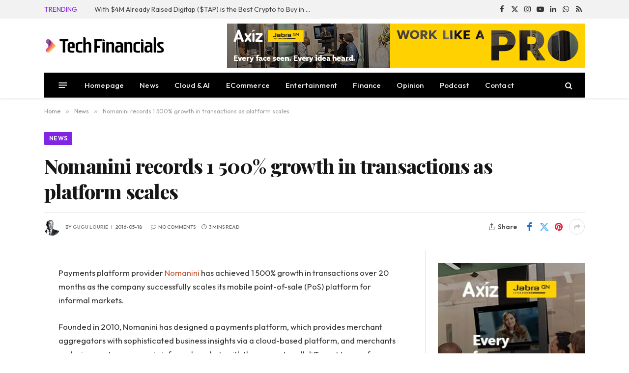

--- FILE ---
content_type: text/html; charset=UTF-8
request_url: https://techfinancials.co.za/2016/05/18/nomanini-records-1-500-growth-in-transactions-as-platform-scales/
body_size: 55176
content:

<!DOCTYPE html>
<html lang="en-ZA" class="s-light site-s-light">

<head>

	<meta charset="UTF-8" />
	<meta name="viewport" content="width=device-width, initial-scale=1" />
	<title>Nomanini records 1 500% growth in transactions as platform scales | TechFinancials</title><link rel="preload" as="style" href="https://fonts.googleapis.com/css?family=Outfit:400,500,600,700,normal|Playfair%20Display:400,500,600,700,800&display=swap" /><script src="/cdn-cgi/scripts/7d0fa10a/cloudflare-static/rocket-loader.min.js" data-cf-settings="8f034de80cfe0cea0864db6b-|49"></script><style id="" media="print" onload="this.media='all'">/* latin-ext */
@font-face {
  font-family: 'Outfit';
  font-style: normal;
  font-weight: 400;
  font-display: swap;
  src: url(/fonts.gstatic.com/s/outfit/v15/QGYvz_MVcBeNP4NJuktqUYLkn8BJ.woff2) format('woff2');
  unicode-range: U+0100-02BA, U+02BD-02C5, U+02C7-02CC, U+02CE-02D7, U+02DD-02FF, U+0304, U+0308, U+0329, U+1D00-1DBF, U+1E00-1E9F, U+1EF2-1EFF, U+2020, U+20A0-20AB, U+20AD-20C0, U+2113, U+2C60-2C7F, U+A720-A7FF;
}
/* latin */
@font-face {
  font-family: 'Outfit';
  font-style: normal;
  font-weight: 400;
  font-display: swap;
  src: url(/fonts.gstatic.com/s/outfit/v15/QGYvz_MVcBeNP4NJtEtqUYLknw.woff2) format('woff2');
  unicode-range: U+0000-00FF, U+0131, U+0152-0153, U+02BB-02BC, U+02C6, U+02DA, U+02DC, U+0304, U+0308, U+0329, U+2000-206F, U+20AC, U+2122, U+2191, U+2193, U+2212, U+2215, U+FEFF, U+FFFD;
}
/* latin-ext */
@font-face {
  font-family: 'Outfit';
  font-style: normal;
  font-weight: 500;
  font-display: swap;
  src: url(/fonts.gstatic.com/s/outfit/v15/QGYvz_MVcBeNP4NJuktqUYLkn8BJ.woff2) format('woff2');
  unicode-range: U+0100-02BA, U+02BD-02C5, U+02C7-02CC, U+02CE-02D7, U+02DD-02FF, U+0304, U+0308, U+0329, U+1D00-1DBF, U+1E00-1E9F, U+1EF2-1EFF, U+2020, U+20A0-20AB, U+20AD-20C0, U+2113, U+2C60-2C7F, U+A720-A7FF;
}
/* latin */
@font-face {
  font-family: 'Outfit';
  font-style: normal;
  font-weight: 500;
  font-display: swap;
  src: url(/fonts.gstatic.com/s/outfit/v15/QGYvz_MVcBeNP4NJtEtqUYLknw.woff2) format('woff2');
  unicode-range: U+0000-00FF, U+0131, U+0152-0153, U+02BB-02BC, U+02C6, U+02DA, U+02DC, U+0304, U+0308, U+0329, U+2000-206F, U+20AC, U+2122, U+2191, U+2193, U+2212, U+2215, U+FEFF, U+FFFD;
}
/* latin-ext */
@font-face {
  font-family: 'Outfit';
  font-style: normal;
  font-weight: 600;
  font-display: swap;
  src: url(/fonts.gstatic.com/s/outfit/v15/QGYvz_MVcBeNP4NJuktqUYLkn8BJ.woff2) format('woff2');
  unicode-range: U+0100-02BA, U+02BD-02C5, U+02C7-02CC, U+02CE-02D7, U+02DD-02FF, U+0304, U+0308, U+0329, U+1D00-1DBF, U+1E00-1E9F, U+1EF2-1EFF, U+2020, U+20A0-20AB, U+20AD-20C0, U+2113, U+2C60-2C7F, U+A720-A7FF;
}
/* latin */
@font-face {
  font-family: 'Outfit';
  font-style: normal;
  font-weight: 600;
  font-display: swap;
  src: url(/fonts.gstatic.com/s/outfit/v15/QGYvz_MVcBeNP4NJtEtqUYLknw.woff2) format('woff2');
  unicode-range: U+0000-00FF, U+0131, U+0152-0153, U+02BB-02BC, U+02C6, U+02DA, U+02DC, U+0304, U+0308, U+0329, U+2000-206F, U+20AC, U+2122, U+2191, U+2193, U+2212, U+2215, U+FEFF, U+FFFD;
}
/* latin-ext */
@font-face {
  font-family: 'Outfit';
  font-style: normal;
  font-weight: 700;
  font-display: swap;
  src: url(/fonts.gstatic.com/s/outfit/v15/QGYvz_MVcBeNP4NJuktqUYLkn8BJ.woff2) format('woff2');
  unicode-range: U+0100-02BA, U+02BD-02C5, U+02C7-02CC, U+02CE-02D7, U+02DD-02FF, U+0304, U+0308, U+0329, U+1D00-1DBF, U+1E00-1E9F, U+1EF2-1EFF, U+2020, U+20A0-20AB, U+20AD-20C0, U+2113, U+2C60-2C7F, U+A720-A7FF;
}
/* latin */
@font-face {
  font-family: 'Outfit';
  font-style: normal;
  font-weight: 700;
  font-display: swap;
  src: url(/fonts.gstatic.com/s/outfit/v15/QGYvz_MVcBeNP4NJtEtqUYLknw.woff2) format('woff2');
  unicode-range: U+0000-00FF, U+0131, U+0152-0153, U+02BB-02BC, U+02C6, U+02DA, U+02DC, U+0304, U+0308, U+0329, U+2000-206F, U+20AC, U+2122, U+2191, U+2193, U+2212, U+2215, U+FEFF, U+FFFD;
}
/* cyrillic */
@font-face {
  font-family: 'Playfair Display';
  font-style: normal;
  font-weight: 400;
  font-display: swap;
  src: url(/fonts.gstatic.com/s/playfairdisplay/v40/nuFiD-vYSZviVYUb_rj3ij__anPXDTjYgEM86xRbPQ.woff2) format('woff2');
  unicode-range: U+0301, U+0400-045F, U+0490-0491, U+04B0-04B1, U+2116;
}
/* vietnamese */
@font-face {
  font-family: 'Playfair Display';
  font-style: normal;
  font-weight: 400;
  font-display: swap;
  src: url(/fonts.gstatic.com/s/playfairdisplay/v40/nuFiD-vYSZviVYUb_rj3ij__anPXDTPYgEM86xRbPQ.woff2) format('woff2');
  unicode-range: U+0102-0103, U+0110-0111, U+0128-0129, U+0168-0169, U+01A0-01A1, U+01AF-01B0, U+0300-0301, U+0303-0304, U+0308-0309, U+0323, U+0329, U+1EA0-1EF9, U+20AB;
}
/* latin-ext */
@font-face {
  font-family: 'Playfair Display';
  font-style: normal;
  font-weight: 400;
  font-display: swap;
  src: url(/fonts.gstatic.com/s/playfairdisplay/v40/nuFiD-vYSZviVYUb_rj3ij__anPXDTLYgEM86xRbPQ.woff2) format('woff2');
  unicode-range: U+0100-02BA, U+02BD-02C5, U+02C7-02CC, U+02CE-02D7, U+02DD-02FF, U+0304, U+0308, U+0329, U+1D00-1DBF, U+1E00-1E9F, U+1EF2-1EFF, U+2020, U+20A0-20AB, U+20AD-20C0, U+2113, U+2C60-2C7F, U+A720-A7FF;
}
/* latin */
@font-face {
  font-family: 'Playfair Display';
  font-style: normal;
  font-weight: 400;
  font-display: swap;
  src: url(/fonts.gstatic.com/s/playfairdisplay/v40/nuFiD-vYSZviVYUb_rj3ij__anPXDTzYgEM86xQ.woff2) format('woff2');
  unicode-range: U+0000-00FF, U+0131, U+0152-0153, U+02BB-02BC, U+02C6, U+02DA, U+02DC, U+0304, U+0308, U+0329, U+2000-206F, U+20AC, U+2122, U+2191, U+2193, U+2212, U+2215, U+FEFF, U+FFFD;
}
/* cyrillic */
@font-face {
  font-family: 'Playfair Display';
  font-style: normal;
  font-weight: 500;
  font-display: swap;
  src: url(/fonts.gstatic.com/s/playfairdisplay/v40/nuFiD-vYSZviVYUb_rj3ij__anPXDTjYgEM86xRbPQ.woff2) format('woff2');
  unicode-range: U+0301, U+0400-045F, U+0490-0491, U+04B0-04B1, U+2116;
}
/* vietnamese */
@font-face {
  font-family: 'Playfair Display';
  font-style: normal;
  font-weight: 500;
  font-display: swap;
  src: url(/fonts.gstatic.com/s/playfairdisplay/v40/nuFiD-vYSZviVYUb_rj3ij__anPXDTPYgEM86xRbPQ.woff2) format('woff2');
  unicode-range: U+0102-0103, U+0110-0111, U+0128-0129, U+0168-0169, U+01A0-01A1, U+01AF-01B0, U+0300-0301, U+0303-0304, U+0308-0309, U+0323, U+0329, U+1EA0-1EF9, U+20AB;
}
/* latin-ext */
@font-face {
  font-family: 'Playfair Display';
  font-style: normal;
  font-weight: 500;
  font-display: swap;
  src: url(/fonts.gstatic.com/s/playfairdisplay/v40/nuFiD-vYSZviVYUb_rj3ij__anPXDTLYgEM86xRbPQ.woff2) format('woff2');
  unicode-range: U+0100-02BA, U+02BD-02C5, U+02C7-02CC, U+02CE-02D7, U+02DD-02FF, U+0304, U+0308, U+0329, U+1D00-1DBF, U+1E00-1E9F, U+1EF2-1EFF, U+2020, U+20A0-20AB, U+20AD-20C0, U+2113, U+2C60-2C7F, U+A720-A7FF;
}
/* latin */
@font-face {
  font-family: 'Playfair Display';
  font-style: normal;
  font-weight: 500;
  font-display: swap;
  src: url(/fonts.gstatic.com/s/playfairdisplay/v40/nuFiD-vYSZviVYUb_rj3ij__anPXDTzYgEM86xQ.woff2) format('woff2');
  unicode-range: U+0000-00FF, U+0131, U+0152-0153, U+02BB-02BC, U+02C6, U+02DA, U+02DC, U+0304, U+0308, U+0329, U+2000-206F, U+20AC, U+2122, U+2191, U+2193, U+2212, U+2215, U+FEFF, U+FFFD;
}
/* cyrillic */
@font-face {
  font-family: 'Playfair Display';
  font-style: normal;
  font-weight: 600;
  font-display: swap;
  src: url(/fonts.gstatic.com/s/playfairdisplay/v40/nuFiD-vYSZviVYUb_rj3ij__anPXDTjYgEM86xRbPQ.woff2) format('woff2');
  unicode-range: U+0301, U+0400-045F, U+0490-0491, U+04B0-04B1, U+2116;
}
/* vietnamese */
@font-face {
  font-family: 'Playfair Display';
  font-style: normal;
  font-weight: 600;
  font-display: swap;
  src: url(/fonts.gstatic.com/s/playfairdisplay/v40/nuFiD-vYSZviVYUb_rj3ij__anPXDTPYgEM86xRbPQ.woff2) format('woff2');
  unicode-range: U+0102-0103, U+0110-0111, U+0128-0129, U+0168-0169, U+01A0-01A1, U+01AF-01B0, U+0300-0301, U+0303-0304, U+0308-0309, U+0323, U+0329, U+1EA0-1EF9, U+20AB;
}
/* latin-ext */
@font-face {
  font-family: 'Playfair Display';
  font-style: normal;
  font-weight: 600;
  font-display: swap;
  src: url(/fonts.gstatic.com/s/playfairdisplay/v40/nuFiD-vYSZviVYUb_rj3ij__anPXDTLYgEM86xRbPQ.woff2) format('woff2');
  unicode-range: U+0100-02BA, U+02BD-02C5, U+02C7-02CC, U+02CE-02D7, U+02DD-02FF, U+0304, U+0308, U+0329, U+1D00-1DBF, U+1E00-1E9F, U+1EF2-1EFF, U+2020, U+20A0-20AB, U+20AD-20C0, U+2113, U+2C60-2C7F, U+A720-A7FF;
}
/* latin */
@font-face {
  font-family: 'Playfair Display';
  font-style: normal;
  font-weight: 600;
  font-display: swap;
  src: url(/fonts.gstatic.com/s/playfairdisplay/v40/nuFiD-vYSZviVYUb_rj3ij__anPXDTzYgEM86xQ.woff2) format('woff2');
  unicode-range: U+0000-00FF, U+0131, U+0152-0153, U+02BB-02BC, U+02C6, U+02DA, U+02DC, U+0304, U+0308, U+0329, U+2000-206F, U+20AC, U+2122, U+2191, U+2193, U+2212, U+2215, U+FEFF, U+FFFD;
}
/* cyrillic */
@font-face {
  font-family: 'Playfair Display';
  font-style: normal;
  font-weight: 700;
  font-display: swap;
  src: url(/fonts.gstatic.com/s/playfairdisplay/v40/nuFiD-vYSZviVYUb_rj3ij__anPXDTjYgEM86xRbPQ.woff2) format('woff2');
  unicode-range: U+0301, U+0400-045F, U+0490-0491, U+04B0-04B1, U+2116;
}
/* vietnamese */
@font-face {
  font-family: 'Playfair Display';
  font-style: normal;
  font-weight: 700;
  font-display: swap;
  src: url(/fonts.gstatic.com/s/playfairdisplay/v40/nuFiD-vYSZviVYUb_rj3ij__anPXDTPYgEM86xRbPQ.woff2) format('woff2');
  unicode-range: U+0102-0103, U+0110-0111, U+0128-0129, U+0168-0169, U+01A0-01A1, U+01AF-01B0, U+0300-0301, U+0303-0304, U+0308-0309, U+0323, U+0329, U+1EA0-1EF9, U+20AB;
}
/* latin-ext */
@font-face {
  font-family: 'Playfair Display';
  font-style: normal;
  font-weight: 700;
  font-display: swap;
  src: url(/fonts.gstatic.com/s/playfairdisplay/v40/nuFiD-vYSZviVYUb_rj3ij__anPXDTLYgEM86xRbPQ.woff2) format('woff2');
  unicode-range: U+0100-02BA, U+02BD-02C5, U+02C7-02CC, U+02CE-02D7, U+02DD-02FF, U+0304, U+0308, U+0329, U+1D00-1DBF, U+1E00-1E9F, U+1EF2-1EFF, U+2020, U+20A0-20AB, U+20AD-20C0, U+2113, U+2C60-2C7F, U+A720-A7FF;
}
/* latin */
@font-face {
  font-family: 'Playfair Display';
  font-style: normal;
  font-weight: 700;
  font-display: swap;
  src: url(/fonts.gstatic.com/s/playfairdisplay/v40/nuFiD-vYSZviVYUb_rj3ij__anPXDTzYgEM86xQ.woff2) format('woff2');
  unicode-range: U+0000-00FF, U+0131, U+0152-0153, U+02BB-02BC, U+02C6, U+02DA, U+02DC, U+0304, U+0308, U+0329, U+2000-206F, U+20AC, U+2122, U+2191, U+2193, U+2212, U+2215, U+FEFF, U+FFFD;
}
/* cyrillic */
@font-face {
  font-family: 'Playfair Display';
  font-style: normal;
  font-weight: 800;
  font-display: swap;
  src: url(/fonts.gstatic.com/s/playfairdisplay/v40/nuFiD-vYSZviVYUb_rj3ij__anPXDTjYgEM86xRbPQ.woff2) format('woff2');
  unicode-range: U+0301, U+0400-045F, U+0490-0491, U+04B0-04B1, U+2116;
}
/* vietnamese */
@font-face {
  font-family: 'Playfair Display';
  font-style: normal;
  font-weight: 800;
  font-display: swap;
  src: url(/fonts.gstatic.com/s/playfairdisplay/v40/nuFiD-vYSZviVYUb_rj3ij__anPXDTPYgEM86xRbPQ.woff2) format('woff2');
  unicode-range: U+0102-0103, U+0110-0111, U+0128-0129, U+0168-0169, U+01A0-01A1, U+01AF-01B0, U+0300-0301, U+0303-0304, U+0308-0309, U+0323, U+0329, U+1EA0-1EF9, U+20AB;
}
/* latin-ext */
@font-face {
  font-family: 'Playfair Display';
  font-style: normal;
  font-weight: 800;
  font-display: swap;
  src: url(/fonts.gstatic.com/s/playfairdisplay/v40/nuFiD-vYSZviVYUb_rj3ij__anPXDTLYgEM86xRbPQ.woff2) format('woff2');
  unicode-range: U+0100-02BA, U+02BD-02C5, U+02C7-02CC, U+02CE-02D7, U+02DD-02FF, U+0304, U+0308, U+0329, U+1D00-1DBF, U+1E00-1E9F, U+1EF2-1EFF, U+2020, U+20A0-20AB, U+20AD-20C0, U+2113, U+2C60-2C7F, U+A720-A7FF;
}
/* latin */
@font-face {
  font-family: 'Playfair Display';
  font-style: normal;
  font-weight: 800;
  font-display: swap;
  src: url(/fonts.gstatic.com/s/playfairdisplay/v40/nuFiD-vYSZviVYUb_rj3ij__anPXDTzYgEM86xQ.woff2) format('woff2');
  unicode-range: U+0000-00FF, U+0131, U+0152-0153, U+02BB-02BC, U+02C6, U+02DA, U+02DC, U+0304, U+0308, U+0329, U+2000-206F, U+20AC, U+2122, U+2191, U+2193, U+2212, U+2215, U+FEFF, U+FFFD;
}
</style><noscript><link rel="stylesheet" href="https://fonts.googleapis.com/css?family=Outfit:400,500,600,700,normal|Playfair%20Display:400,500,600,700,800&display=swap" /></noscript><link rel="preload" as="font" href="https://techfinancials.co.za/wp-content/themes/smart-mag/css/icons/fonts/ts-icons.woff2?v3.2" crossorigin><style id="wphb-used-css-post">@charset "UTF-8";img:is([sizes=auto i],[sizes^="auto," i]){contain-intrinsic-size:3000px 1500px}.wp-block-button__link{box-sizing:border-box;cursor:pointer;text-align:center;word-break:break-word;align-content:center;width:100%;height:100%;display:inline-block}.wp-block-button__link.aligncenter{text-align:center}.wp-block-button__link.alignright{text-align:right}:root :where(.wp-block-button .wp-block-button__link.is-style-outline),:root :where(.wp-block-button.is-style-outline > .wp-block-button__link){border:2px solid;padding:.667em 1.333em}:root :where(.wp-block-button .wp-block-button__link.is-style-outline:not(.has-text-color)),:root :where(.wp-block-button.is-style-outline > .wp-block-button__link:not(.has-text-color)){color:currentColor}:root :where(.wp-block-button .wp-block-button__link.is-style-outline:not(.has-background)),:root :where(.wp-block-button.is-style-outline > .wp-block-button__link:not(.has-background)){background-color:initial;background-image:none}.wp-block-columns{box-sizing:border-box;display:flex;flex-wrap:wrap!important;align-items:normal!important}@media (width >= 782px){.wp-block-columns{flex-wrap:nowrap!important}}:root :where(.wp-block-cover h1:not(.has-text-color)),:root :where(.wp-block-cover h2:not(.has-text-color)),:root :where(.wp-block-cover h3:not(.has-text-color)),:root :where(.wp-block-cover h4:not(.has-text-color)),:root :where(.wp-block-cover h5:not(.has-text-color)),:root :where(.wp-block-cover h6:not(.has-text-color)),:root :where(.wp-block-cover p:not(.has-text-color)){color:inherit}.wp-block-image>a,.wp-block-image>figure>a{display:inline-block}.wp-block-image img{box-sizing:border-box;vertical-align:bottom;max-width:100%;height:auto}.wp-block-image[style*=border-radius] img,.wp-block-image[style*=border-radius]>a{border-radius:inherit}.wp-block-image.aligncenter{text-align:center}.wp-block-image.alignfull>a,.wp-block-image.alignwide>a{width:100%}.wp-block-image.alignfull img,.wp-block-image.alignwide img{width:100%;height:auto}.wp-block-image .aligncenter,.wp-block-image .alignleft,.wp-block-image .alignright,.wp-block-image.aligncenter,.wp-block-image.alignleft,.wp-block-image.alignright{display:table}.wp-block-image .alignleft{float:left;margin:.5em 1em .5em 0}.wp-block-image .alignright{float:right;margin:.5em 0 .5em 1em}.wp-block-image .aligncenter{margin-left:auto;margin-right:auto}.wp-block-image :where(figcaption){margin-top:.5em;margin-bottom:1em}:root :where(.wp-block-image.is-style-rounded img,.wp-block-image .is-style-rounded img){border-radius:9999px}.wp-block-image figure{margin:0}@keyframes turn-off-visibility{0%{opacity:1;visibility:visible}99%{opacity:0;visibility:visible}to{opacity:0;visibility:hidden}}@keyframes lightbox-zoom-out{0%{visibility:visible;transform:translate(-50%,-50%) scale(1)}99%{visibility:visible}to{transform:translate(calc((-100vw + var(--wp--lightbox-scrollbar-width))/ 2 + var(--wp--lightbox-initial-left-position)),calc(-50vh + var(--wp--lightbox-initial-top-position))) scale(var(--wp--lightbox-scale));visibility:hidden}}:root :where(.wp-block-latest-posts.is-grid){padding:0}:root :where(.wp-block-latest-posts.wp-block-latest-posts__list){padding-left:0}ul{box-sizing:border-box}:root :where(.wp-block-list.has-background){padding:1.25em 2.375em}:root :where(p.has-background){padding:1.25em 2.375em}:where(p.has-text-color:not(.has-link-color)) a{color:inherit}:where(.wp-block-post-comments-form) input:not([type=submit]),:where(.wp-block-post-comments-form) textarea{border:1px solid #949494;font-family:inherit;font-size:1em}:where(.wp-block-post-comments-form) input:where(:not([type=submit]):not([type=checkbox])),:where(.wp-block-post-comments-form) textarea{padding:calc(.667em + 2px)}.wp-block-pullquote{box-sizing:border-box;overflow-wrap:break-word;text-align:center;margin:0 0 1em;padding:4em 0}.wp-block-pullquote p{color:inherit}.wp-block-pullquote p{margin-top:0}.wp-block-pullquote p:last-child{margin-bottom:0}.wp-block-pullquote.alignleft,.wp-block-pullquote.alignright{max-width:420px}.wp-block-pullquote footer{position:relative}.wp-block-post-template{box-sizing:border-box;max-width:100%;margin-top:0;margin-bottom:0;padding:0;list-style:none}:root :where(.wp-block-separator.is-style-dots){text-align:center;height:auto;line-height:1}:root :where(.wp-block-separator.is-style-dots):before{color:currentColor;content:"···";letter-spacing:2em;padding-left:2em;font-family:serif;font-size:1.5em}:root :where(.wp-block-site-logo.is-style-rounded){border-radius:9999px}:root :where(.wp-block-social-links .wp-social-link a){padding:.25em}:root :where(.wp-block-social-links.is-style-logos-only .wp-social-link a){padding:0}:root :where(.wp-block-social-links.is-style-pill-shape .wp-social-link a){padding-left:.666667em;padding-right:.666667em}:root :where(.wp-block-tag-cloud.is-style-outline){flex-wrap:wrap;gap:1ch;display:flex}:root :where(.wp-block-tag-cloud.is-style-outline a){border:1px solid;margin-right:0;padding:1ch 2ch;font-size:unset!important;text-decoration:none!important}:root :where(.wp-block-table-of-contents){box-sizing:border-box}.entry-content{counter-reset:footnotes}:root{}:root .has-midnight-gradient-background{background:linear-gradient(135deg,#020381,#2874fc)}.aligncenter{clear:both}html :where(.has-border-color){border-style:solid}html :where([style*=border-top-color]){border-top-style:solid}html :where([style*=border-right-color]){border-right-style:solid}html :where([style*=border-bottom-color]){border-bottom-style:solid}html :where([style*=border-left-color]){border-left-style:solid}html :where([style*=border-width]){border-style:solid}html :where([style*=border-top-width]){border-top-style:solid}html :where([style*=border-right-width]){border-right-style:solid}html :where([style*=border-bottom-width]){border-bottom-style:solid}html :where([style*=border-left-width]){border-left-style:solid}html :where(img[class*=wp-image-]){max-width:100%;height:auto}html :where(.is-position-sticky){}@media screen and (width <= 600px){html :where(.is-position-sticky){}}/*! This file is auto-generated */.wp-block-button__link{color:#fff;background-color:#32373c;border-radius:9999px;box-shadow:none;text-decoration:none;padding:calc(.667em + 2px) calc(1.333em + 2px);font-size:1.125em}.wp-block-file__button{background:#32373c;color:#fff;text-decoration:none}.wp-block-co-authors-plus-coauthors.is-layout-flow [class*=wp-block-co-authors-plus]{display:inline}.wp-block-co-authors-plus-avatar :where(img){height:auto;max-width:100%;vertical-align:bottom}.wp-block-co-authors-plus-coauthors.is-layout-flow .wp-block-co-authors-plus-avatar :where(img){vertical-align:middle}.wp-block-co-authors-plus-avatar:is(.alignleft,.alignright){display:table}.wp-block-co-authors-plus-avatar.aligncenter{display:table;margin-inline:auto}.wp-block-co-authors-plus-image{margin-bottom:0}.wp-block-co-authors-plus-image :where(img){height:auto;max-width:100%;vertical-align:bottom}.wp-block-co-authors-plus-coauthors.is-layout-flow .wp-block-co-authors-plus-image :where(img){vertical-align:middle}.wp-block-co-authors-plus-image:is(.alignfull,.alignwide) :where(img){width:100%}.wp-block-co-authors-plus-image:is(.alignleft,.alignright){display:table}.wp-block-co-authors-plus-image.aligncenter{display:table;margin-inline:auto}:root{--wp--preset--color--black:#000000;--wp--preset--color--cyan-bluish-gray:#abb8c3;--wp--preset--color--white:#ffffff;--wp--preset--color--pale-pink:#f78da7;--wp--preset--color--vivid-red:#cf2e2e;--wp--preset--color--luminous-vivid-orange:#ff6900;--wp--preset--color--luminous-vivid-amber:#fcb900;--wp--preset--color--light-green-cyan:#7bdcb5;--wp--preset--color--vivid-green-cyan:#00d084;--wp--preset--color--pale-cyan-blue:#8ed1fc;--wp--preset--color--vivid-cyan-blue:#0693e3;--wp--preset--color--vivid-purple:#9b51e0;--wp--preset--gradient--vivid-cyan-blue-to-vivid-purple:linear-gradient(135deg,rgba(6,147,227,1) 0%,rgb(155,81,224) 100%);--wp--preset--gradient--light-green-cyan-to-vivid-green-cyan:linear-gradient(135deg,rgb(122,220,180) 0%,rgb(0,208,130) 100%);--wp--preset--gradient--luminous-vivid-amber-to-luminous-vivid-orange:linear-gradient(135deg,rgba(252,185,0,1) 0%,rgba(255,105,0,1) 100%);--wp--preset--gradient--luminous-vivid-orange-to-vivid-red:linear-gradient(135deg,rgba(255,105,0,1) 0%,rgb(207,46,46) 100%);--wp--preset--gradient--very-light-gray-to-cyan-bluish-gray:linear-gradient(135deg,rgb(238,238,238) 0%,rgb(169,184,195) 100%);--wp--preset--gradient--cool-to-warm-spectrum:linear-gradient(135deg,rgb(74,234,220) 0%,rgb(151,120,209) 20%,rgb(207,42,186) 40%,rgb(238,44,130) 60%,rgb(251,105,98) 80%,rgb(254,248,76) 100%);--wp--preset--gradient--blush-light-purple:linear-gradient(135deg,rgb(255,206,236) 0%,rgb(152,150,240) 100%);--wp--preset--gradient--blush-bordeaux:linear-gradient(135deg,rgb(254,205,165) 0%,rgb(254,45,45) 50%,rgb(107,0,62) 100%);--wp--preset--gradient--luminous-dusk:linear-gradient(135deg,rgb(255,203,112) 0%,rgb(199,81,192) 50%,rgb(65,88,208) 100%);--wp--preset--gradient--pale-ocean:linear-gradient(135deg,rgb(255,245,203) 0%,rgb(182,227,212) 50%,rgb(51,167,181) 100%);--wp--preset--gradient--electric-grass:linear-gradient(135deg,rgb(202,248,128) 0%,rgb(113,206,126) 100%);--wp--preset--gradient--midnight:linear-gradient(135deg,rgb(2,3,129) 0%,rgb(40,116,252) 100%);--wp--preset--font-size--small:13px;--wp--preset--font-size--medium:20px;--wp--preset--font-size--large:36px;--wp--preset--font-size--x-large:42px}body .is-layout-flex{display:flex}.is-layout-flex{flex-wrap:wrap;align-items:center}.is-layout-flex>:is(*,div){margin:0}body .is-layout-grid{display:grid}.is-layout-grid>:is(*,div){margin:0}.has-black-color{color:var(--wp--preset--color--black)!important}.has-cyan-bluish-gray-color{color:var(--wp--preset--color--cyan-bluish-gray)!important}.has-white-color{color:var(--wp--preset--color--white)!important}.has-pale-pink-color{color:var(--wp--preset--color--pale-pink)!important}.has-vivid-red-color{color:var(--wp--preset--color--vivid-red)!important}.has-luminous-vivid-orange-color{color:var(--wp--preset--color--luminous-vivid-orange)!important}.has-luminous-vivid-amber-color{color:var(--wp--preset--color--luminous-vivid-amber)!important}.has-light-green-cyan-color{color:var(--wp--preset--color--light-green-cyan)!important}.has-vivid-green-cyan-color{color:var(--wp--preset--color--vivid-green-cyan)!important}.has-pale-cyan-blue-color{color:var(--wp--preset--color--pale-cyan-blue)!important}.has-vivid-cyan-blue-color{color:var(--wp--preset--color--vivid-cyan-blue)!important}.has-vivid-purple-color{color:var(--wp--preset--color--vivid-purple)!important}.has-black-background-color{background-color:var(--wp--preset--color--black)!important}.has-cyan-bluish-gray-background-color{background-color:var(--wp--preset--color--cyan-bluish-gray)!important}.has-white-background-color{background-color:var(--wp--preset--color--white)!important}.has-pale-pink-background-color{background-color:var(--wp--preset--color--pale-pink)!important}.has-vivid-red-background-color{background-color:var(--wp--preset--color--vivid-red)!important}.has-luminous-vivid-orange-background-color{background-color:var(--wp--preset--color--luminous-vivid-orange)!important}.has-luminous-vivid-amber-background-color{background-color:var(--wp--preset--color--luminous-vivid-amber)!important}.has-light-green-cyan-background-color{background-color:var(--wp--preset--color--light-green-cyan)!important}.has-vivid-green-cyan-background-color{background-color:var(--wp--preset--color--vivid-green-cyan)!important}.has-pale-cyan-blue-background-color{background-color:var(--wp--preset--color--pale-cyan-blue)!important}.has-vivid-cyan-blue-background-color{background-color:var(--wp--preset--color--vivid-cyan-blue)!important}.has-vivid-purple-background-color{background-color:var(--wp--preset--color--vivid-purple)!important}.has-black-border-color{border-color:var(--wp--preset--color--black)!important}.has-cyan-bluish-gray-border-color{border-color:var(--wp--preset--color--cyan-bluish-gray)!important}.has-white-border-color{border-color:var(--wp--preset--color--white)!important}.has-pale-pink-border-color{border-color:var(--wp--preset--color--pale-pink)!important}.has-vivid-red-border-color{border-color:var(--wp--preset--color--vivid-red)!important}.has-luminous-vivid-orange-border-color{border-color:var(--wp--preset--color--luminous-vivid-orange)!important}.has-luminous-vivid-amber-border-color{border-color:var(--wp--preset--color--luminous-vivid-amber)!important}.has-light-green-cyan-border-color{border-color:var(--wp--preset--color--light-green-cyan)!important}.has-vivid-green-cyan-border-color{border-color:var(--wp--preset--color--vivid-green-cyan)!important}.has-pale-cyan-blue-border-color{border-color:var(--wp--preset--color--pale-cyan-blue)!important}.has-vivid-cyan-blue-border-color{border-color:var(--wp--preset--color--vivid-cyan-blue)!important}.has-vivid-purple-border-color{border-color:var(--wp--preset--color--vivid-purple)!important}.has-vivid-cyan-blue-to-vivid-purple-gradient-background{background:var(--wp--preset--gradient--vivid-cyan-blue-to-vivid-purple)!important}.has-light-green-cyan-to-vivid-green-cyan-gradient-background{background:var(--wp--preset--gradient--light-green-cyan-to-vivid-green-cyan)!important}.has-luminous-vivid-amber-to-luminous-vivid-orange-gradient-background{background:var(--wp--preset--gradient--luminous-vivid-amber-to-luminous-vivid-orange)!important}.has-luminous-vivid-orange-to-vivid-red-gradient-background{background:var(--wp--preset--gradient--luminous-vivid-orange-to-vivid-red)!important}.has-very-light-gray-to-cyan-bluish-gray-gradient-background{background:var(--wp--preset--gradient--very-light-gray-to-cyan-bluish-gray)!important}.has-cool-to-warm-spectrum-gradient-background{background:var(--wp--preset--gradient--cool-to-warm-spectrum)!important}.has-blush-light-purple-gradient-background{background:var(--wp--preset--gradient--blush-light-purple)!important}.has-blush-bordeaux-gradient-background{background:var(--wp--preset--gradient--blush-bordeaux)!important}.has-luminous-dusk-gradient-background{background:var(--wp--preset--gradient--luminous-dusk)!important}.has-pale-ocean-gradient-background{background:var(--wp--preset--gradient--pale-ocean)!important}.has-electric-grass-gradient-background{background:var(--wp--preset--gradient--electric-grass)!important}.has-midnight-gradient-background{background:var(--wp--preset--gradient--midnight)!important}.has-small-font-size{font-size:var(--wp--preset--font-size--small)!important}.has-medium-font-size{font-size:var(--wp--preset--font-size--medium)!important}.has-large-font-size{font-size:var(--wp--preset--font-size--large)!important}.has-x-large-font-size{font-size:var(--wp--preset--font-size--x-large)!important}:root :where(.wp-block-pullquote){font-size:1.5em;line-height:1.6}.wpcf7 input[type=file]{cursor:pointer}.wpcf7 input[type=file]:disabled{cursor:default}.wpcf7 input[type=email],.wpcf7 input[type=url]{direction:ltr}/*! elementor - v3.28.0 - 22-04-2025 */.elementor *,.elementor :after,.elementor :before{box-sizing:border-box}.elementor a{box-shadow:none;text-decoration:none}.elementor img{border:none;border-radius:0;box-shadow:none;height:auto;max-width:100%}.elementor .elementor-widget:not(.elementor-widget-text-editor):not(.elementor-widget-theme-post-content) figure{margin:0}.elementor embed,.elementor iframe{border:none;line-height:1;margin:0;max-width:100%;width:100%}.elementor-element{--flex-direction:initial;--flex-wrap:initial;--justify-content:initial;--align-items:initial;--align-content:initial;--flex-basis:initial;--flex-grow:initial;--flex-shrink:initial;--order:initial;--align-self:initial;align-self:var(--align-self);flex-basis:var(--flex-basis);flex-grow:var(--flex-grow);flex-shrink:var(--flex-shrink);order:var(--order)}.elementor-element:where(.e-con-full,.elementor-widget){align-content:var(--align-content);align-items:var(--align-items);flex-direction:var(--flex-direction);flex-wrap:var(--flex-wrap);gap:var(--row-gap) var(--column-gap);justify-content:var(--justify-content)}:root{--page-title-display:block}h1.entry-title{display:var(--page-title-display)}.elementor-section{position:relative}.elementor-section .elementor-container{display:flex;margin-left:auto;margin-right:auto;position:relative}@media (max-width:1024px){.elementor-section .elementor-container{flex-wrap:wrap}}.elementor-section.elementor-section-boxed>.elementor-container{max-width:1140px}.elementor-widget{position:relative}.elementor-widget:not(:last-child){margin-bottom:var(--kit-widget-spacing,20px)}@media (prefers-reduced-motion:no-preference){html{scroll-behavior:smooth}}.e-con{--border-radius:0;--border-top-width:0px;--border-right-width:0px;--border-bottom-width:0px;--border-left-width:0px;--border-style:initial;--border-color:initial;--content-width:min(100%,var(--container-max-width,1140px));--width:100%;--min-height:initial;--height:auto;--margin-top:0px;--margin-right:0px;--margin-bottom:0px;--margin-left:0px;--padding-right:var(--container-default-padding-right,10px);--padding-left:var(--container-default-padding-left,10px);--position:relative;--z-index:revert;--overflow:visible;--row-gap:var(--widgets-spacing-row,20px);--column-gap:var(--widgets-spacing-column,20px);--overlay-mix-blend-mode:initial;--overlay-opacity:1;--overlay-transition:0.3s;border-radius:var(--border-radius);height:var(--height);min-height:var(--min-height);min-width:0;overflow:var(--overflow);position:var(--position);transition:background var(--background-transition,.3s),border var(--border-transition,.3s),box-shadow var(--border-transition,.3s),transform var(--e-con-transform-transition-duration,.4s);width:var(--width);z-index:var(--z-index);margin-block-end:var(--margin-block-end);margin-block-start:var(--margin-block-start);margin-inline-end:var(--margin-inline-end);margin-inline-start:var(--margin-inline-start);padding-inline-end:var(--padding-inline-end);padding-inline-start:var(--padding-inline-start);--margin-block-start:var(--margin-top);--margin-block-end:var(--margin-bottom);--margin-inline-start:var(--margin-left);--margin-inline-end:var(--margin-right);--padding-inline-start:var(--padding-left);--padding-inline-end:var(--padding-right);--border-block-start-width:var(--border-top-width);--border-block-end-width:var(--border-bottom-width);--border-inline-start-width:var(--border-left-width);--border-inline-end-width:var(--border-right-width)}.e-con{display:var(--display)}:is(.elementor-section-wrap,[data-elementor-id])>.e-con{--margin-left:auto;--margin-right:auto;max-width:min(100%,var(--width))}.e-con .elementor-widget.elementor-widget{margin-block-end:0}.e-con:before{border-block-end-width:var(--border-block-end-width);border-block-start-width:var(--border-block-start-width);border-color:var(--border-color);border-inline-end-width:var(--border-inline-end-width);border-inline-start-width:var(--border-inline-start-width);border-radius:var(--border-radius);border-style:var(--border-style);content:var(--background-overlay);display:block;height:max(100% + var(--border-top-width) + var(--border-bottom-width),100%);left:calc(0px - var(--border-left-width));mix-blend-mode:var(--overlay-mix-blend-mode);opacity:var(--overlay-opacity);position:absolute;top:calc(0px - var(--border-top-width));transition:var(--overlay-transition,.3s);width:max(100% + var(--border-left-width) + var(--border-right-width),100%)}.e-con:before{transition:background var(--overlay-transition,.3s),border-radius var(--border-transition,.3s),opacity var(--overlay-transition,.3s)}.e-con .elementor-widget{min-width:0}.elementor.elementor .e-con>.elementor-widget{max-width:100%}.e-con .elementor-widget:not(:last-child){--kit-widget-spacing:0px}.elementor-element:not(:has(.elementor-widget-container)){transition:background .3s,border .3s,border-radius .3s,box-shadow .3s,transform var(--e-transform-transition-duration,.4s)}.elementor-kit-59502{}.elementor-kit-59502 e-page-transition{background-color:#ffbc7d}.elementor-section.elementor-section-boxed>.elementor-container{max-width:1200px}.e-con{--container-max-width:1200px}.elementor-widget:not(:last-child){margin-block-end:20px}.elementor-element{--widgets-spacing-row:20px;--widgets-spacing-column:20px}h1.entry-title{display:var(--page-title-display)}@media(max-width:1024px){.elementor-section.elementor-section-boxed>.elementor-container{max-width:940px}.e-con{--container-max-width:940px}}@media(max-width:767px){.elementor-section.elementor-section-boxed>.elementor-container{max-width:767px}.e-con{--container-max-width:767px}}.a-stats{--akismet-color-mid-green:#357b49;--akismet-color-white:#fff;max-width:350px;width:auto}.a-stats *{all:unset;box-sizing:border-box}.a-stats strong{font-weight:600}.a-stats a.a-stats__link,.a-stats a.a-stats__link:active,.a-stats a.a-stats__link:visited{background:var(--akismet-color-mid-green);border:none;box-shadow:none;border-radius:8px;color:var(--akismet-color-white);cursor:pointer;display:block;font-family:-apple-system,BlinkMacSystemFont,'Segoe UI',Roboto,Oxygen-Sans,Ubuntu,Cantarell,'Helvetica Neue',sans-serif;font-weight:500;padding:12px;text-align:center;text-decoration:none;transition:all .2s ease}.widget .a-stats a.a-stats__link:focus{background:var(--akismet-color-mid-green);color:var(--akismet-color-white);text-decoration:none}.a-stats a.a-stats__link:hover{filter:brightness(110%);box-shadow:0 4px 12px rgba(0,0,0,.06),0 0 2px rgba(0,0,0,.16)}.a-stats .count{color:var(--akismet-color-white);display:block;font-size:1.5em;line-height:1.4;padding:0 13px;white-space:nowrap}.detect-modal .ts-modal-container{width:600px;padding:50px 45px;text-align:center}.detect-modal .heading{margin-top:12px;margin-bottom:18px;font-size:28px;line-height:1.3;font-weight:700}.detect-modal .message{font-size:15px;margin-top:4px;margin-bottom:0}.detect-modal .message p:last-child{margin-bottom:0}.detect-modal .stop-icon{color:#d30e0e}a,address,article,aside,b,body,button,caption,div,dl,em,figure,footer,form,h1,h2,h3,h4,h5,header,html,i,iframe,img,input,ins,label,li,menu,nav,p,q,section,small,span,strong,table,textarea,time,ul,var{margin:0;padding:0;border:0;vertical-align:baseline;font-size:100%;font-family:inherit}article,aside,figure,footer,header,menu,nav,section{display:block}ul{list-style:none}q{quotes:none}q:after,q:before{content:"";content:none}table{border-collapse:collapse;border-spacing:0}button,input[type=submit]{box-sizing:content-box;-webkit-appearance:none;cursor:pointer}button::-moz-focus-inner,input::-moz-focus-inner{border:0;padding:0}input[type=search]::-webkit-search-cancel-button,input[type=search]::-webkit-search-decoration{-webkit-appearance:none}input[type=search]{-webkit-appearance:none}textarea{overflow:auto}a img{border:0}img{max-width:100%;height:auto}@media screen and (-ms-high-contrast:active),(-ms-high-contrast:none){img{min-height:1px}}::-webkit-input-placeholder{color:inherit}::-moz-placeholder{color:inherit;opacity:1}html{box-sizing:border-box}*,::after,::before{box-sizing:inherit}:root{--body-font:"Public Sans",system-ui,sans-serif;--ui-font:var(--body-font);--text-font:var(--body-font);--title-font:var(--ui-font);--text-size:14px;--text-lh:1.714;--main-width:1200px;--grid-gutter:36px;--wrap-padding:35px;--sidebar-width:33.3333333333%;--sidebar-c-width:var(--sidebar-width);--sidebar-pad:38px;--sidebar-c-pad:var(--sidebar-pad);--c-sidebar-sep:var(--c-separator2);--max-width-md:680px;--title-size-xs:14px;--title-size-s:16px;--title-size-m:20px;--title-fw-semi:600;--title-fw-bold:700;--grid-p-title:var(--title-size-m);--grid-sm-p-title:var(--title-size-s);--list-p-title:calc(var(--title-size-m) * 1.05);--small-p-title:var(--title-size-xs);--excerpt-size:15px;--post-content-size:1.186rem;--post-content-lh:1.7;--post-content-gaps:1.54em;--single-content-size:var(--post-content-size);--p-media-margin:1.867em;--p-spacious-pad:0px;--c-facebook:#1a6dd4;--c-twitter:#55acef;--c-pinterest:#e4223e;--c-linkedin:#02669a;--c-tumblr:#44546b;--c-instagram:#c13584;--c-youtube:#ff0000;--c-whatsapp:#23c761;--c-rss:#f97d1e;--c-reddit:#ff4500;--block-wrap-mb:55px;--btn-height:38px;--btn-shadow:0 2px 7px -4px rgba(0, 0, 0, 0.16)}@media (max-width:767px){:root{--block-wrap-mb:45px}}.s-light,:root{--c-main:#2ab391;--c-contrast-0:#fff;--c-contrast-10:#fbfbfb;--c-contrast-50:#f7f7f7;--c-contrast-75:#efefef;--c-contrast-100:#e8e8e8;--c-contrast-125:#e2e2e2;--c-contrast-150:#ddd;--c-contrast-200:#ccc;--c-contrast-300:#bbb;--c-contrast-400:#999;--c-contrast-450:#8a8a8a;--c-contrast-500:#777;--c-contrast-600:#666;--c-contrast-650:#505050;--c-contrast-700:#444;--c-contrast-800:#333;--c-contrast-850:#191919;--c-contrast-900:#161616;--c-contrast:#000;--c-rgba:0,0,0;--c-separator:var(--c-contrast-100);--c-separator2:var(--c-contrast-125);--c-links:var(--c-contrast-900);--c-headings:var(--c-contrast-900);--c-excerpts:var(--c-contrast-650);--c-nav:var(--c-contrast-900);--c-nav-hov-bg:transparent;--c-nav-drop-sep:rgba(0, 0, 0, .07);--c-nav-blip:var(--c-contrast-300);--c-post-meta:var(--c-contrast-450);--footer-mt:60px;--footer-bg:#f7f7f7;--footer-lower-bg:#f0f0f0}.s-dark:not(i),.site-s-dark,.site-s-dark .s-light{--c-contrast-0:#000;--c-contrast-10:#070707;--c-contrast-50:#111;--c-contrast-75:#151515;--c-contrast-100:#222;--c-contrast-125:#2b2b2b;--c-contrast-150:#333;--c-contrast-200:#444;--c-contrast-300:#555;--c-contrast-400:#777;--c-contrast-450:#999;--c-contrast-500:#bbb;--c-contrast-600:#c0c0c0;--c-contrast-650:#ccc;--c-contrast-700:#d1d1d1;--c-contrast-800:#ddd;--c-contrast-850:#ececec;--c-contrast-900:#f0f0f0;--c-contrast:#fff;--c-rgba:255,255,255;--c-a-hover:rgba(var(--c-rgba), .7);--c-headings:var(--c-contrast-850);--c-excerpts:var(--c-contrast-650);--c-separator:rgba(var(--c-rgba), .13);--c-separator2:rgba(var(--c-rgba), .13);--c-links:var(--c-contrast-900);--c-headings:var(--c-contrast-850);--c-nav:var(--c-contrast-900);--c-nav-drop-bg:var(--c-contrast-10);--c-nav-drop-sep:rgba(255, 255, 255, .1);--c-post-meta:rgba(var(--c-rgba), .65);--c-input-bg:rgba(var(--c-rgba), .1);--footer-bg:#0f0f11;--footer-lower-bg:#040404}.site-s-dark{--footer-bg:#070708}.site-s-dark body{background:#151516}html{font-size:14px}body{font-family:var(--body-font);line-height:1.5;color:var(--body-color,var(--c-contrast-700));background:var(--c-contrast-0);-webkit-text-size-adjust:100%;-webkit-tap-highlight-color:transparent;overflow-x:hidden}@media (max-width:1200px){.main-wrap{overflow-x:clip}}@media (max-width:767px){body,html{overflow-x:hidden}}::selection{background:var(--c-main);color:#fff}img::selection{background:0 0}:root{}@media (max-width:782px){:root{}}*,:after,:before{-webkit-font-smoothing:antialiased}p{margin-bottom:21px;word-break:break-all;word-break:break-word;overflow-wrap:break-word}h1{font-size:1.846em}h2{font-size:1.5em}h3{font-size:1.285em}h4{font-size:1.21em}h5{font-size:1.107em}.h-tag,h1,h2,h3,h4,h5{font-weight:var(--title-fw-bold);font-family:var(--h-font);color:var(--c-headings)}a{color:var(--c-a,var(--c-links));text-decoration:none;transition:all .25s ease-in-out}a:hover{text-decoration:none;color:var(--c-a-hover,var(--c-main))}table{max-width:100%;background-color:transparent}table caption{padding:0 0 7px 0;width:auto;font-weight:600}small{font-size:.92308em}ul{list-style-type:var(--ul-style,none);margin:var(--ul-margin,0);margin-left:var(--ul-ml,0)}@media (max-width:540px){ul{margin-left:var(--ul-ml-xs,0)}}li{padding:var(--li-padding,0);padding-left:var(--li-pl,0);margin:var(--li-margin,0);margin-bottom:var(--li-mb,0)}input,textarea{border:1px solid var(--c-contrast-150);padding:7px 12px;outline:0;height:auto;font-size:14px;color:var(--c-contrast-500);max-width:100%;border-radius:2px;box-shadow:0 2px 7px -4px rgba(0,0,0,.1);background:var(--c-input-bg,var(--c-contrast-0))}input{width:var(--input-width,initial);height:var(--input-height,38px)}input[type=checkbox]{width:initial;height:initial}textarea{width:100%;padding:14px 12px;line-height:1.5}input:focus,textarea:focus{border-color:var(--c-contrast-400);color:var(--c-contrast-650)}button,input[type=submit]{-webkit-appearance:none;padding:var(--btn-pad,0 17px);font-family:var(--ui-font);font-size:var(--btn-f-size, 12px);font-weight:var(--btn-f-weight,600);line-height:var(--btn-l-height, var(--btn-height));height:var(--btn-height);letter-spacing:.03em;text-transform:uppercase;text-align:center;box-shadow:var(--btn-shadow);transition:.25s ease-in-out;background:var(--c-main);color:#fff;border:0;border-radius:2px}button:hover,input[type=submit]:hover{background:#161616;border-color:#161616;color:#fff}.s-dark button:hover,.s-dark input[type=submit]:hover{border-color:#555}button:focus{outline:0}button:active,input[type=button]:active,input[type=submit]:active{opacity:.9}.search-form{display:flex}.search-form label{flex-grow:1;max-width:400px}.search-form .search-field{width:100%}.search-form input[type=submit]{border-top-left-radius:0;border-bottom-left-radius:0;margin-left:-2px}.cf:after,.cf:before{content:"";display:table;flex-basis:0;order:1}.cf:after{clear:both}.visuallyhidden{border:0;clip:rect(0 0 0 0);height:1px;margin:-1px;overflow:hidden;padding:0;position:absolute;width:1px}.post-title{color:var(--c-headings);font-family:var(--title-font);line-height:1.36}.post-title a{--c-links:initial;--c-a:initial;--c-a-hover:var(--c-main);display:block}.lazyload,.lazyloading{will-change:opacity!important;background-color:var(--c-contrast-150)}.lazyload:not(._),.lazyloading:not(._){opacity:.1}.lazyloaded{will-change:initial;opacity:1}.lazyload,.lazyloading,.post-content img,.wp-post-image{transition:opacity .3s ease-in-out}@media (min-width:941px){.post-content:hover img,.wp-post-image{will-change:opacity}}:where(.ts-img-hov-fade) .wp-post-image:hover{opacity:.85}:where(.ts-img-hov-saturate) .wp-post-image{transition-property:filter}:where(.ts-img-hov-saturate) .wp-post-image:hover{filter:brightness(1.08)}.bg-cover{display:block;width:100%;height:100%;background-repeat:no-repeat;background-position:center center;background-size:cover}@keyframes fade-in{0%{opacity:0}100%{opacity:1}}@keyframes fade-in-up-lg{from{opacity:0;transform:translate3d(0,8px,0)}to{opacity:1;transform:none}}.media-ratio{position:relative;display:block;height:0}.media-ratio .wp-post-image,.media-ratio>img{position:absolute;top:0;left:0;width:100%;height:100%;object-fit:cover;border-radius:var(--media-radius,0)}.media-ratio.ratio-1-1{padding-bottom:100%}.media-ratio.ratio-4-3{padding-bottom:75%}.main-wrap,.ts-contain,.wrap{max-width:100%;box-sizing:border-box}.ts-contain,.wrap{width:100%;margin:0 auto}@media (min-width:1201px){.wrap{width:var(--main-width)}}@media (max-width:940px){.wrap{max-width:var(--max-width-md)}}@media (min-width:1201px){.main,.ts-contain{width:calc(var(--main-width) + var(--wrap-padding) * 2)}}@media (max-width:940px){.main,.ts-contain{max-width:calc(var(--max-width-md) + 70px)}}.main{margin:42px auto}.main,.ts-contain{padding:0 35px;padding:0 var(--wrap-padding)}@media (max-width:940px){.main,.ts-contain{--wrap-padding:25px}}@media (max-width:540px){.main,.ts-contain{--wrap-padding:20px}}@media (max-width:350px){.main,.ts-contain{--wrap-padding:15px}}.main .ts-contain,.ts-contain .ts-contain{padding:0}@media (min-width:941px){.main-content:not(.main){width:calc(100% - var(--sidebar-c-width))}}.row,.ts-row{--grid-gutter-h:calc(var(--grid-gutter) / 2);display:flex;flex-wrap:wrap;margin-right:calc(-1 * var(--grid-gutter-h));margin-left:calc(-1 * var(--grid-gutter-h))}.grid{display:grid;grid-column-gap:var(--grid-gutter);grid-row-gap:var(--grid-row-gap,0)}@media (max-width:767px){.grid{--grid-gutter:26px}}.cols-gap-sm{--grid-gutter:26px}.cols-gap-lg{--grid-gutter:50px}@media (max-width:767px){.cols-gap-lg{--grid-gutter:26px}}.grid-1{--col:100%;grid-template-columns:repeat(1,minmax(0,1fr))}.grid-2{--col:50%;grid-template-columns:repeat(2,minmax(0,1fr))}.grid-3{--col:33.3333333333%;grid-template-columns:repeat(3,minmax(0,1fr))}.grid-4{--col:25%;grid-template-columns:repeat(4,minmax(0,1fr))}.col-4{width:33.3333333333%}.col-8{width:66.6666666667%}[class*=" col-"],[class^=col-]{flex:0 0 auto;padding-left:var(--grid-gutter-h);padding-right:var(--grid-gutter-h)}@media (max-width:940px){[class*=" col-"],[class^=col-]{width:100%}}.breadcrumbs{margin:0 auto;margin-bottom:30px;font-family:var(--ui-font);--c-a:var(--c-contrast-450);--c-a-hover:var(--c-links);font-size:12px;color:var(--c-contrast-400);line-height:1}.breadcrumbs .delim{font-family:Arial,system-ui,sans-serif;padding:0 10px;font-size:1.141em;line-height:.7;opacity:.8}.breadcrumbs .label{color:var(--c-main);margin-right:21px;text-transform:uppercase}.breadcrumbs .inner{text-overflow:ellipsis;overflow:hidden;white-space:nowrap;line-height:1.2}.breadcrumbs-a{margin-top:20px;margin-bottom:20px}.breadcrumbs-a+.main{margin-top:35px}html :where([style*=border-width]){border-style:solid}.alignnone,.wp-block-image figure,figure.wp-block-image{margin:var(--p-media-margin) auto}.alignfull,.alignwide{margin:calc(var(--p-media-margin) + 4px) auto}.alignright,.wp-block-image .alignright,a img.alignright{float:right;margin:4px 0 20px 30px}.alignleft,.wp-block-image .alignleft,a img.alignleft{float:left;margin:4px 30px 20px 0}@media (max-width:1200px){.alignleft,.alignright,.wp-block-image .alignleft,.wp-block-image .alignright{max-width:50%}}@media (max-width:540px){.alignleft,.alignright,.wp-block-image .alignleft,.wp-block-image .alignright{width:100%;max-width:100%;float:none;padding:0;margin:30px auto!important;text-align:center}}@media (max-width:540px){a img.alignleft,a img.alignright,figure.alignleft img,figure.alignright img{float:none;width:100%!important;max-width:initial}}.aligncenter,div.aligncenter{display:block;margin:var(--p-media-margin) auto;text-align:center}.aligncenter>img,div.aligncenter>img{margin:0 auto}img.alignnone,p img.alignnone{display:block;margin:var(--p-media-margin) auto}figure img,p img{vertical-align:middle}.wp-caption-text{font-style:italic;font-size:calc(.3em + 8.4px);text-align:center;color:var(--c-contrast-450)}.wp-caption-text{margin-top:calc(.5em + 5px);padding-bottom:2px}.wp-block-image:not(figure){margin:0}.wp-block-pullquote{margin:calc(var(--post-content-gaps) + .3em) auto;padding:0;padding-left:62px;font-size:1.4em;font-weight:600;font-style:normal;text-align:left;line-height:1.5;color:var(--c-contrast-850)}.wp-block-pullquote.alignleft,.wp-block-pullquote.alignright{padding-top:.15em;padding-bottom:1em;max-width:40%}.wp-block-pullquote.alignleft p,.wp-block-pullquote.alignright p{font-size:inherit}@media (max-width:767px){.wp-block-pullquote.alignleft,.wp-block-pullquote.alignright{width:100%;max-width:initial;margin:0!important;margin-top:2em;margin-bottom:2em;padding-left:0;padding-right:0}}.wp-block-pullquote.alignleft{margin-right:5%}.wp-block-pullquote.alignright{margin-left:3.9%}.wp-block-columns:not(._){gap:var(--wp--style--block-gap,2em);row-gap:var(--post-content-gaps,32px);margin-bottom:var(--post-content-gaps,32px)}.wp-block-button__link{-webkit-appearance:none;padding:var(--btn-pad,0 17px);font-family:var(--ui-font);font-size:var(--btn-f-size, 12px);font-weight:var(--btn-f-weight,600);line-height:var(--btn-l-height, var(--btn-height));height:var(--btn-height);letter-spacing:.03em;text-transform:uppercase;text-align:center;box-shadow:var(--btn-shadow);transition:.25s ease-in-out;border-radius:0;display:inline-flex;align-items:center}@media (max-width:767px){.wp-block-button__link{line-height:1.75;height:auto}}.wp-block-button__link:not(.has-background){background:var(--bg-color)}.wp-block-button__link:not(.has-text-color){color:var(--text-color)}.wp-block-button__link:not(._):hover{opacity:1;background:#000;border-color:#000;color:#fff}.alignfull .alignfull,.alignwide .alignwide{margin-left:0;margin-right:0}.s-dark .has-white-background-color{background-color:var(--c-contrast-0)}.s-dark .has-cyan-bluish-gray-background-color{background-color:#32363a}.s-dark .has-black-background-color{background-color:var(--c-contrast)}.s-dark .has-white-color{color:var(--c-contrast-0)}.s-dark .has-cyan-bluish-gray-color{color:#32363a}.s-dark .has-black-color{color:var(--c-contrast)}.post-content{--ul-style:disc;--ul-margin:calc(var(--post-content-gaps) + .26em) auto;--ul-ml:35px;--ul-ml-xs:22px;--li-pl:3px;--li-mb:0.44em}.post-content p,.post-content>div,.post-content>dl,.post-content>iframe{margin-bottom:var(--post-content-gaps)}.post-content strong{font-weight:var(--title-fw-bold)}.post-content li>ul{margin-top:.5em;margin-bottom:.5em}.post-content{--c-a:var(--c-main);--c-a-hover:var(--c-links)}.post-content>:not(._):last-child{margin-bottom:0}.post-content>:not(._):first-child{margin-top:0}.post-content h1,.post-content h2,.post-content h3,.post-content h4,.post-content h5{margin-top:1.35em;margin-bottom:.75em;font-weight:var(--title-fw-bold);color:var(--c-headings);font-family:var(--text-h-font, inherit);line-height:1.5}.post-content a:hover img{opacity:1}.post-content table{margin:calc(var(--post-content-gaps) + .66em) auto}.post-content .wp-block-pullquote.alignleft,.post-content .wp-block-pullquote.alignright{margin-top:0;margin-bottom:0}.post-content iframe{max-width:100%}.post-content .wp-caption-text a{text-decoration:underline}.post-content{font-family:var(--text-font);font-size:var(--text-size);line-height:var(--text-lh);text-rendering:optimizeLegibility;font-size:var(--post-content-size);line-height:var(--post-content-lh);color:var(--c-contrast-800);--wp--preset--font-size--small:14px;--wp--preset--font-size--large:22px}@media (max-width:767px){.post-content{font-size:max(14px, calc(var(--post-content-size) * .96))}}.post-content .has-small-font-size{font-size:14px}.post-content .has-large-font-size{font-size:22px;line-height:1.6}.post-content .search-field{vertical-align:top}.post-content .alignwide.wp-block-image img{width:100%;max-width:initial}.post-content figure>a:not(.pinit-btn){display:block}.post-content table{font-size:calc(.6923076923em + 4px)}.post-content figure>ul{margin:0;list-style:none}.entry-content{--post-content-size:var(--single-content-size)}.content-spacious{--p-spacious-pad:3.9340101523%}@media (max-width:767px){.content-spacious{--p-spacious-pad:min(3.9340101523%, calc(var(--wrap-padding) + 8px))}}@media (min-width:768px){.content-spacious{padding-left:var(--p-spacious-pad);padding-right:var(--p-spacious-pad)}}@media (min-width:941px) and (max-width:1100px){.content-spacious{--p-spacious-pad:0px}}.content-spacious .alignfull,.content-spacious .alignwide,.content-spacious figure.alignnone,.content-spacious>p img.alignnone{margin-left:calc(-1 * var(--p-spacious-pad));margin-right:calc(-1 * var(--p-spacious-pad));max-width:calc(100% + var(--p-spacious-pad) * 2)}.content-spacious .wp-block-pullquote.alignleft,.content-spacious figure.alignleft,.content-spacious>p img.alignleft{margin-left:calc(-1 * var(--p-spacious-pad))}.content-spacious .wp-block-pullquote.alignright,.content-spacious figure.alignright,.content-spacious>p img.alignright{margin-right:calc(-1 * var(--p-spacious-pad))}.content-spacious .wp-block-image.aligncenter,.content-spacious>p img.aligncenter{margin-left:auto;margin-right:auto;max-width:100%}.content-spacious .wp-block-pullquote.alignwide{margin-left:-5px;margin-right:0}.spc-social{display:flex;align-items:center}.spc-social .icon{font-size:var(--spc-social-fs, 14px);line-height:1.6;width:1.2em;text-align:center}.spc-social .service{display:flex;height:100%;align-items:center;justify-content:center;padding:0 3px;margin-right:var(--spc-social-space,2px);color:var(--c-spc-social,inherit);background:var(--c-spcs-bg,transparent)}.spc-social .service:hover{opacity:var(--spcs-hov-opacity, .8);color:var(--c-spc-social-hov,var(--c-main))}.spc-social .service:last-child{margin-right:0}.spc-social-b{--spc-social-fs:19px;--spc-social-size:38px;--spc-social-space:9px}.spc-social-b .icon{line-height:1;width:auto}.spc-social-b .service{padding:0;width:var(--spc-social-size);height:var(--spc-social-size);border:1px solid rgba(0,0,0,.09);border-radius:50%}.s-dark .spc-social-b .service{background:rgba(var(--c-rgba),.12);background:var(--c-spcs-bg,rgba(var(--c-rgba),.12))}.spc-social-bg{--c-spc-social:#fff;--spcs-hov-opacity:.8}.spc-social-bg .service{--c-spcs-bg:var(--c-spcs-icon)}.spc-social-bg .service:hover{color:var(--c-spc-social)}.spc-social-colored .service{--c-spc-social:var(--c-spcs-icon)}.spc-social-colored .service:hover{color:var(--c-spc-social)}.spc-social-colors .service{--c-spcs-icon:#000}:where(.s-dark) .spc-social-colors .service{--c-spcs-icon:#7b7b7b}.spc-social-colors .s-facebook{--c-spcs-icon:var(--c-facebook)}.spc-social-colors .s-twitter{--c-spcs-icon:var(--c-twitter)}.spc-social-colors .s-instagram{--c-spcs-icon:var(--c-instagram)}.spc-social-colors .s-pinterest{--c-spcs-icon:var(--c-pinterest)}.spc-social-colors .s-rss{--c-spcs-icon:var(--c-rss)}.spc-social-colors .s-tumblr{--c-spcs-icon:var(--c-tumblr)}.spc-social-colors .s-youtube{--c-spcs-icon:var(--c-youtube)}.spc-social-colors .s-linkedin{--c-spcs-icon:var(--c-linkedin)}.spc-social-colors .s-whatsapp{--c-spcs-icon:var(--c-whatsapp)}.spc-social-colors .s-reddit{--c-spcs-icon:var(--c-reddit)}:where(.s-light) .spc-social-colors .s-link{--c-spcs-icon:#222433}.spc-social-block{flex-wrap:wrap;margin-bottom:calc(-1 * var(--spc-social-space,2px))}.spc-social-block .service{margin-bottom:var(--spc-social-space,2px)}.post-meta{--p-meta-sep:"—";display:flex;flex-direction:column;margin-bottom:var(--p-meta-mb,initial);font-family:var(--ui-font);font-size:12px;color:var(--c-post-meta);line-height:1.5}.post-meta-items a{color:inherit}.post-meta .has-author-img{line-height:1.9}.post-meta .meta-item:before{content:"—";content:var(--p-meta-sep);padding:0 var(--p-meta-sep-pad,4px);display:inline-block;transform:scale(.916)}.post-meta .has-icon{white-space:nowrap}.post-meta .has-icon:before{display:none}.post-meta .has-icon i{font-size:var(--p-meta-icons-s, 1.083em);color:var(--c-p-meta-icons);margin-right:4px}.post-meta .has-next-icon{margin-right:var(--p-meta-icons-mr,10px)}.post-meta .has-next-icon:not(.has-icon){margin-right:18px}.post-meta .meta-item:first-child:before{display:none}.post-meta .post-title{margin:var(--p-title-space,9px) 0}.post-meta .post-cat{display:inline-flex;flex-wrap:wrap;justify-content:center;align-items:center}.post-meta .post-cat>a{padding:0;color:var(--c-main);font-weight:500;letter-spacing:.05em;text-transform:uppercase}.post-meta .post-cat>a:hover{opacity:.8}.post-meta .post-cat a+a:before{content:"•";display:inline-flex;padding:0 6px;font-size:.9em;font-weight:400;line-height:1}.post-meta .post-author>a{color:var(--c-contrast-850);font-weight:500}.post-meta .post-author img{display:inline-flex;vertical-align:middle;border-radius:50%;align-self:center;box-shadow:0 0 1px rgba(0,0,0,.2)}.post-meta .post-author img+img{margin-left:-3px}.post-meta .post-author img:last-of-type{margin-right:var(--p-meta-author-img-mr,7px)}.post-meta .post-author .has-img{display:inline-flex;vertical-align:middle;align-items:center}.post-meta .sponsor-info{color:var(--c-contrast-900);font-size:1.05em}.post-meta .sponsor-info>a{text-decoration:underline}.post-meta .sponsor-info .name{margin-left:.25em;font-weight:700}.post-meta .sponsor-info .tsi{font-size:1.1em;color:var(--c-contrast-450);vertical-align:middle;margin-right:5px;margin-top:-.1em}.post-meta .cat-labels{display:inline-flex;margin-bottom:-5px}.post-meta .cat-labels .text-in{display:none}.post-meta .cat-labels .category{display:inline-flex;margin-bottom:6px}.post-meta .meta-item+.cat-labels{vertical-align:middle;margin-left:8px}.post-meta .meta-item+.cat-labels:before{content:""}.post-meta .cat-labels+.meta-item:before{content:"";margin-left:3px}.post-meta .updated-on{margin-right:7px}.post-meta>:last-child{margin-bottom:0}.post-meta>:first-child{margin-top:0}.post-meta>.is-title:last-child{margin-bottom:0!important}.post-meta>.is-title:first-child{margin-top:0!important}.meta-below-has-right{display:flex;align-items:center}@media (max-width:940px){.meta-below-has-right{flex-direction:column;gap:20px}}.meta-below-has-right .post-meta-items{min-width:30%}@media (max-width:940px){.meta-below-has-right .post-meta-items{width:100%}}.load-button{--btn-f-size:13px;padding:12px 16px;width:30%;min-width:270px;max-width:100%;height:auto;line-height:1;font-weight:700}.load-button .icon{margin-left:7px}.load-button.loading{cursor:default}.author-box{border-top:1px solid var(--c-separator);padding-top:35px;margin-bottom:45px}.author-info{font-size:14px;overflow:hidden}.author-info .avatar{float:left;margin-right:25px;border-radius:50%}@media (max-width:767px){.author-info .avatar{width:70px;margin-right:17px}}.author-info [rel=author]{color:var(--c-links);font-weight:600;font-size:17px;font-family:var(--ui-font);line-height:1.2}.author-info .social-icons{margin-left:auto}@media (max-width:540px){.author-info .social-icons{display:block;float:none;width:100%;text-align:left;margin-top:13px}}.author-info .social-icons li{margin-right:10px}.author-info .social-icons li a{background:0 0;color:var(--c-contrast-700);font-size:14px}.author-info .social-icons li a:hover{color:var(--c-contrast)}.author-info .description{display:flex;flex-wrap:wrap;line-height:1.714}.author-info .bio{width:100%;margin-top:14px;margin-bottom:0}.l-post .media{position:relative;align-self:flex-start;border-radius:var(--media-radius,0);overflow:hidden}.l-post .content{position:relative}.l-post img{max-width:initial}.l-post .image-link{display:block;position:relative;max-width:100%}.l-post .post-title{font-size:var(--title-size-m);font-weight:var(--title-fw-bold)}@media (max-width:540px){.l-post .post-title a{display:initial}}.l-post .excerpt{margin-top:var(--excerpt-mt,16px);color:var(--c-excerpts);font-size:var(--excerpt-size);line-height:var(--excerpt-lh, 1.6);word-break:break-all;word-break:break-word;overflow-wrap:break-word}.l-post .excerpt p:last-of-type{margin-bottom:0}.has-nums .l-post{--num-width:40px}.has-nums .l-post .content{padding-left:var(--num-c-pad,var(--num-width))}.has-nums .l-post .content:before,.has-nums-a .l-post .post-title:before{content:counter(ts-loop);counter-increment:ts-loop;position:absolute;top:0;left:0;width:var(--num-width);height:var(--num-height,auto);border-radius:var(--num-b-radius,0);background:var(--num-bg);font-family:var(--num-font, Arial, sans-serif);line-height:var(--num-l-height, 1);font-size:var(--num-f-size, 37px);text-align:var(--num-align,initial);font-weight:700;color:var(--num-color,var(--c-contrast-200))}.has-nums-a .l-post{--num-width:46px;--num-align:center;--num-f-size:1.9em}.has-nums-a .l-post .content:before{display:none}.has-nums-a .l-post .post-title{position:relative}.has-nums-a .l-post .post-title:before{left:-50px;top:50%;transform:translateY(-50%)}.has-nums-c .l-post{--num-c-pad:44px;--num-f-size:22px;--num-height:30px;--num-width:30px;--num-l-height:30px;--num-bg:var(--c-main);--num-color:#fff;--num-b-radius:50%;--num-align:center}@media (max-width:540px){.l-post .post-meta-items a{pointer-events:none}}.grid-post .media{margin-bottom:16px}.grid-post .media:last-child{margin-bottom:0}.grid-post .image-link{width:100%}.grid-post .post-title{font-size:var(--grid-p-title)}.grid-sm-post .image-link{width:100%}.grid-sm-post .post-title{font-size:var(--grid-sm-p-title);margin-top:11px}.list-post{display:flex;width:100%;--list-p-content-pad:5px 0}@media (max-width:767px){.list-post{--list-p-content-pad:3px 0;--list-p-media-width:40%}}.list-post .media{display:block;max-width:var(--list-p-media-max-width,60%);width:var(--list-p-media-width,38%);margin-right:var(--list-p-media-margin,25px);flex-shrink:0}@media (max-width:540px){.list-post .media{min-width:100px;margin-right:var(--list-p-media-margin,16px)}}.list-post .post-title{font-size:var(--list-p-title)}@media (max-width:540px){.list-post .post-title{font-size:calc(14px + (var(--list-p-title) - 14px) * .4)}}@media (max-width:540px){.list-post:not(.grid-on-sm) .image-link{padding:0;height:10vh;min-height:100px;width:auto}}@media (max-width:540px){.list-post:not(.grid-on-sm) .cat-labels{display:none}}@media (max-width:540px){.list-post:not(.grid-on-sm) .excerpt{display:none}}.list-post .content{padding:var(--list-p-content-pad);display:flex;flex-direction:column;flex-grow:1}.small-post{display:flex;width:100%}.small-post .post-title{font-size:var(--small-p-title);font-weight:var(--title-fw-semi);line-height:1.43}.small-post .media{display:block;width:110px;max-width:40%;margin-right:18px;flex-shrink:0}.small-post .media img{display:block}.small-post .content{margin-top:2px;flex-grow:1}.loop.has-nums{counter-reset:ts-loop}.loops-mixed+.loops-mixed{margin-top:40px}.loop-sep{overflow:hidden}.loop-sep .l-post:after{content:"";position:absolute;left:0;width:100%;bottom:calc(var(--grid-row-gap)/ 2 * -1);border-bottom:1px solid var(--c-separator)}.loop-grid{--grid-row-gap:36px}.loop-grid .l-post .image-link{overflow:hidden}.loop-grid-sm{--grid-row-gap:26px}.loop-list{--grid-row-gap:35px}.loop-list .l-post{position:relative}.loop-small{--grid-row-gap:25px}.loop-small .l-post{position:relative}.loop-small-sep{--grid-row-gap:32px}.block-highlights .loop-small{margin-top:26px}@media (max-width:767px){.block-highlights .grid-post:nth-child(odd):last-child{grid-column:span 2}}.block-newsletter{display:flex}.spc-newsletter{--inner-pad:30px calc(10px + 7%);--heading-fs:24px;--message-fs:14px;--disclaimer-fs:.9rem;--max-width:700px;position:relative;color:rgba(var(--c-rgba),.8);width:100%;border-radius:var(--box-roundness,0)}.spc-newsletter .bg-wrap{position:absolute;top:0;left:0;width:100%;height:100%;z-index:0;pointer-events:none;background-repeat:no-repeat;background-position:center center;background-size:cover}.spc-newsletter>.inner{position:relative;width:100%;border:1px solid var(--c-separator);padding:var(--inner-pad);border-radius:inherit;display:flex;flex-direction:column}.spc-newsletter>.inner>*{max-width:var(--max-width)}.spc-newsletter .media{margin-bottom:10px}.spc-newsletter .heading{font-size:var(--heading-fs);line-height:1.3;letter-spacing:-.01em;font-weight:800;margin-bottom:18px;margin-top:8px;max-width:95%}.spc-newsletter .message{margin-bottom:22px;font-size:var(--message-fs)}.spc-newsletter .message p:last-child{margin-bottom:0}.spc-newsletter form{width:100%}.spc-newsletter .fields-style{--btn-l-height:40px}.spc-newsletter .fields-style p{margin-bottom:13px}.spc-newsletter .fields-style p:last-child{margin-bottom:0}.spc-newsletter .fields-style input{width:100%;height:44px;box-sizing:border-box;text-align:inherit}.spc-newsletter .fields-style button,.spc-newsletter .fields-style input[type=submit]{height:40px;text-align:center;font-weight:700;letter-spacing:.05em}.spc-newsletter .fields-style input[type=checkbox]{margin-right:5px;height:initial;width:initial}.spc-newsletter .fields-style input[type=checkbox]{display:inline-block;vertical-align:text-top;margin-top:1px}.spc-newsletter .fields-style .disclaimer{margin-top:20px;font-size:var(--disclaimer-fs);opacity:.7;line-height:1.7}.spc-newsletter .fields-full{max-width:650px}.spc-newsletter .mail-bg-icon{color:var(--c-contrast);position:absolute;font-size:100px;line-height:1;top:7px;transform:rotate(12deg);z-index:0;opacity:.04;pointer-events:none}.s-dark .spc-newsletter .mail-bg-icon{opacity:.1}.spc-newsletter-center>.inner{text-align:center;align-items:center}.spc-newsletter-b{background:var(--c-contrast-0);border:6px solid var(--c-contrast-50)}.mobile-menu{--c-sep:rgba(var(--c-rgba), .08);font-size:16px;font-family:var(--ui-font);font-weight:700;letter-spacing:0;color:var(--c-links);-webkit-font-smoothing:antialiased}.mobile-menu.s-dark,.s-dark .mobile-menu{--c-sep:rgba(var(--c-rgba), 0.11)}.mobile-menu li{position:relative;display:flex;width:100%;flex-wrap:wrap;border-bottom:1px solid var(--c-sep)}.mobile-menu li a{max-width:calc(100% - 65px);float:none;display:block;padding:12px 0;padding-right:50px;line-height:1.5;color:inherit}.mobile-menu li li{padding-left:12px;border:0}.mobile-menu li ul li:last-child ul{border-bottom-color:transparent}.mobile-menu ul{width:100%;max-height:0;opacity:0;background:0 0;overflow:hidden;border:0;transition:opacity .6s ease,max-height .8s ease}.mobile-menu ul>li>ul li{padding-left:15px}.mobile-menu ul li a{padding:8px 0;font-size:.93em;font-size:max(13px, .93em);font-weight:500}.mobile-menu .mega-menu{display:none}.mobile-menu li:hover>a{opacity:.8}.off-canvas{position:fixed;top:0;left:0;display:flex;flex-direction:column;height:100%;width:80vw;min-width:320px;max-width:370px;box-sizing:border-box;background:var(--c-contrast-0);z-index:10000;transform:translate3d(-100%,0,0);transition:.4s ease-in-out;transition-property:transform,visibility;visibility:hidden;content-visibility:auto}@media (max-width:350px){.off-canvas{min-width:300px}}.off-canvas-head{padding:0 25px;padding-top:38px;margin-bottom:20px}.off-canvas-content{display:flex;flex-direction:column;padding:25px;overflow-y:auto;overflow-x:hidden;flex:1 1 auto}@media (min-width:941px){.off-canvas-content{--c-sb:var(--c-contrast-200);--c-sb-track:transparent;--sb-width:thin;scrollbar-width:var(--sb-width);scrollbar-color:var(--c-sb) var(--c-sb-track)}.off-canvas-content::-webkit-scrollbar-track{background-color:var(--c-sb-track)}.off-canvas-content::-webkit-scrollbar-thumb{background-color:var(--c-sb);border-radius:3px}}.off-canvas .mobile-menu{margin-bottom:45px}.off-canvas .logo-image{display:inline-block;max-width:calc(100% - 34px)}.off-canvas .ts-logo{display:flex;justify-content:center;align-items:center}.off-canvas .close{position:absolute;top:0;right:0;padding:0 9px;background:#161616;color:#fff;line-height:26px;font-size:14px}.off-canvas .mobile-menu{margin-top:-10px;transition:opacity .5s ease-in;opacity:.2}.off-canvas .spc-social{--c-spc-social:var(--c-contrast);--spc-social-fs:17px;padding-top:10px;margin-top:auto;justify-content:center}.off-canvas.s-dark .close,.s-dark .off-canvas .close{background:var(--c-contrast-200)}.off-canvas-backdrop{content:"";position:fixed;opacity:0;z-index:9999;pointer-events:none;height:0;width:0;top:0;left:0;background:rgba(0,0,0,.3);transition:opacity .3s ease-in-out}.off-canvas-widgets{margin-bottom:45px}.off-canvas-widgets .widget{margin-bottom:45px}.off-canvas-widgets .widget:last-child{margin-bottom:0}.search-modal-box{padding:0 50px;margin:0 auto;max-width:790px}@media (max-width:767px){.search-modal-box{max-width:100%}}.search-modal-wrap{display:none}.base-text{font-family:var(--text-font);font-size:var(--text-size);line-height:var(--text-lh);text-rendering:optimizeLegibility}.block-head{--line-weight:1px;--c-border:var(--c-separator2);--space-below:26px;--c-block:var(--c-main);display:flex;flex-wrap:nowrap;font-family:var(--ui-font);align-items:center;justify-content:space-between;margin-bottom:var(--space-below)}.block-head .heading{font-size:17px;font-weight:700;line-height:1.2;text-transform:uppercase;color:var(--c-block);flex-shrink:0;max-width:100%}.block-head .heading .color{color:var(--c-contrast-900)}.block-head .heading a{color:inherit}.block-head-ac{--c-block:var(--c-contrast-900)}.block-head-ac .heading .color{color:var(--c-heading-multi,var(--c-main))}.block-head-b{--space-below:28px}.block-head-i{--line-weight:4px}.block-head-i .heading{font-weight:600;letter-spacing:.03em;line-height:1.5;padding-left:calc(var(--line-weight) + 13px);position:relative}.block-head-i .heading:before{content:"";position:absolute;left:0;top:0;width:var(--line-weight);height:100%;background:var(--c-main)}.social-icons li{float:left;margin-right:5px;height:20px}.social-icons li:last-child{margin-right:0}.social-icons .icon{display:inline-block;width:20px;height:20px;line-height:20px;text-align:center;font-size:12px;color:#fff;transition:all .4s ease}.social-icons .icon:hover{text-decoration:none;border-radius:50%}.cat-labels{line-height:0}.cat-labels .category,.cat-labels a{display:inline-flex;background:var(--c-main);margin-right:var(--cat-label-mr,5px);padding:0 8px;color:#fff;border-radius:1px;font-family:var(--ui-font);font-size:11px;font-weight:500;text-transform:uppercase;letter-spacing:.03em;line-height:22px}.cat-labels .category:hover,.cat-labels a:hover{background:var(--hover-bg,var(--c-main));color:#fff;filter:contrast(1.2)}.cat-labels .category:last-child,.cat-labels a:last-child{margin-right:0}.ar-bunyad-main{padding-bottom:65.3553299492%}.navigation{font-family:var(--ui-font);color:var(--c-nav);height:100%;align-self:center}.s-dark .navigation{--c-nav-blip:initial}.navigation ul{display:flex;list-style:none;line-height:1.6}.navigation .menu,.navigation .menu li{height:100%}.navigation .menu>li>a{display:flex;align-items:center}.navigation .menu>li>a{color:inherit}@media (max-width:940px){.navigation .menu{display:none}}.navigation .menu>li>a{height:100%;text-decoration:none;text-transform:var(--nav-text-case);padding:0 var(--nav-items-space,17px);font-size:var(--nav-text, 15px);font-weight:var(--nav-text-weight,600);letter-spacing:var(--nav-ls, inherit)}@media (min-width:941px) and (max-width:1200px){.navigation .menu>li>a{padding:0 5px;padding:0 max(5px,calc(var(--nav-items-space) * .6));font-size:calc(10px + (var(--nav-text) - 10px) * .7)}}.navigation .menu li>a:after{display:inline-block;content:"\f107";font-family:ts-icons;font-style:normal;font-weight:400;font-size:14px;line-height:1;color:var(--c-nav-blip,inherit);margin-left:8px}@media (min-width:941px) and (max-width:1200px){.navigation .menu li>a:after{margin-left:5px;font-size:12px}}.navigation .menu li>a:only-child:after{display:none}.navigation .menu>li:first-child>a{border-left:0;box-shadow:none}.navigation .menu>li:hover{background:var(--c-nav-hov-bg)}.navigation .menu>li:hover>a{color:var(--c-nav-hov)}.navigation .menu>li:hover>a:after{color:inherit}.navigation .menu ul{position:absolute;overflow:visible;visibility:hidden;display:block;opacity:0;padding:5px 0;background:var(--c-nav-drop-bg,var(--c-contrast-0));border:1px solid var(--c-nav-drop-sep);box-shadow:rgba(0,0,0,.08) 0 2px 3px -1px,rgba(0,0,0,.06) 0 4px 11px -2px;transition:all .2s ease-in;z-index:110;pointer-events:none}.navigation .menu>li:not(.item-mega-menu){position:relative}.navigation .menu>li>ul{top:100%}.navigation .menu ul ul{left:100%;top:0;margin-top:-5px}.navigation .menu li:first-child>ul{margin-top:-6px}.navigation li:hover>ul{visibility:visible;opacity:1;pointer-events:auto}.navigation .menu li li>a:after{display:block;float:right;line-height:inherit}.navigation .menu>li li a{float:none;display:block;padding:9px 22px;border-top:1px solid var(--c-nav-drop-sep);font-size:var(--nav-drop-text, 14px);letter-spacing:var(--nav-drop-ls, inherit);font-weight:var(--nav-drop-fw,400);color:var(--c-nav-drop,inherit);text-transform:none;text-decoration:none;pointer-events:none}.navigation .menu>li:hover li a{pointer-events:auto}.navigation .menu li{transition:.3s ease-in;transition-property:opacity,background}.navigation .menu ul li{float:none;min-width:235px;max-width:350px;border-top:0;padding:0 0;position:relative}.navigation .menu ul>li:first-child>a{border-top:0;box-shadow:none}.navigation .menu li li:hover{background:var(--c-nav-drop-hov-bg)}.navigation .menu li li:hover>a{color:var(--c-nav-drop-hov)}.nav-hov-a{--c-nav-hov:var(--c-main);--c-nav-drop-hov:var(--c-nav-hov)}.navigation .menu .mega-menu>li{min-width:0}.mega-menu{top:100%}.smart-head-row-full .items-center .mega-menu{left:50%;transform:translateX(-50%);margin-left:0}.smart-head-row-full .items-right .mega-menu{right:0;left:auto}.navigation .mega-menu{width:var(--main-width);left:0;max-width:100%}@media (min-width:1201px){.navigation .mega-menu{max-width:calc(100vw - var(--wrap-padding) * 2)}}@media (min-width:941px) and (max-width:1200px){.navigation .mega-menu{max-width:100vw;margin-left:calc(-1 * var(--head-row-pad))}}.navigation .menu .mega-menu{display:flex;flex:0 1 auto;padding:0}.navigation li:not(:hover)>.mega-menu .wp-post-image{pointer-events:none}.navigation .mega-menu.links{padding:35px 10px 40px 10px}.navigation .mega-menu.links>li{width:25%;padding:0 25px}.navigation .mega-menu.links>li>a{border:0;text-transform:uppercase;font-size:14px;font-weight:600;border-bottom:1px solid var(--c-nav-drop-sep);padding:9px 0}.navigation .mega-menu.links>li>a:after{display:none}.navigation .mega-menu.links>li ul{visibility:inherit;opacity:1;position:static;margin-top:0}.navigation .mega-menu.links>li li a{padding-left:10px}.navigation .mega-menu.links>li li:last-child a{border-bottom:1px solid var(--c-nav-drop-sep)}.navigation .mega-menu.links>li li a:before{display:inline-block;font-family:ts-icons;font-style:normal;font-weight:400;font-size:12px;line-height:.9;content:"\f105";margin-right:10px}.navigation .mega-menu.links>li:hover{background:0 0}.social-icons{float:right}@media (max-width:940px){.social-icons{clear:both;text-align:center;float:none}}@media (max-width:940px){.social-icons li{float:none;display:inline-block}}.trending-ticker{--max-width:450px}@media (max-width:1200px){.trending-ticker{--max-width:400px}}@media (max-width:940px){.trending-ticker{--max-width:40vw}}.trending-ticker ul{float:left}.trending-ticker li{display:none;color:var(--c-contrast-700)}.trending-ticker li:first-child{display:block}.trending-ticker .post-link{max-width:450px;max-width:min(var(--max-width),100%);text-overflow:ellipsis;white-space:nowrap;overflow:hidden;display:inline-block;vertical-align:middle;line-height:1.3;padding-right:10px;margin-top:-2px;color:inherit}.trending-ticker .post-link:hover{color:inherit;opacity:.8}.trending-ticker .heading{float:left;color:var(--c-main);text-transform:uppercase;margin-right:35px}@media (max-width:940px){.smart-head{display:none}}.smart-head-row{--icons-size:16px;--c-icons:var(--c-links)}.s-dark .smart-head-row,.smart-head-row.s-dark{--c-a-hover:var(--c-main)}.smart-head .logo-link{--c-a-hover:var(--c-headings);display:flex;flex-shrink:0;align-items:center;font-size:37px;font-weight:700;text-align:center;letter-spacing:-1px}@media (max-width:540px){.smart-head .logo-link{font-size:28px;flex-shrink:1}}.smart-head .logo-link:not(:last-child){--item-mr:35px}.smart-head .logo-link>h1,.smart-head .logo-link>span{font:inherit;display:flex;align-items:center}.smart-head .logo-is-image{font-size:0}.smart-head .logo-image{padding:10px 0;max-height:var(--head-h);object-fit:contain;width:auto;height:revert-layer;max-height:calc(var(--head-h) - 20px);box-sizing:content-box}.smart-head :where(.items-left) .logo-image{object-position:left}.smart-head .search-icon{color:var(--c-search-icon,var(--c-icons));font-size:var(--search-icon-size, var(--icons-size));display:flex;align-items:center;padding-left:5px;height:100%}.smart-head .search-icon:hover{color:var(--c-main)}.smart-head .h-text{flex-shrink:0;font-size:13px;max-width:100%}.smart-head .h-text>ins{min-width:728px;max-width:100%}.smart-head .is-icon{padding:0 4px}.smart-head .has-icon,.smart-head .has-icon-only{display:inline-flex;align-items:center;height:100%;max-height:45px}.smart-head .has-icon-only:last-child,.smart-head .has-icon-only:last-child .is-icon,.smart-head .has-icon:last-child,.smart-head .has-icon:last-child .is-icon{padding-right:0}.smart-head .has-icon-only{--item-mr:9px}.smart-head .items-right .nav-wrap{justify-content:flex-end}.smart-head .items-center .nav-wrap{justify-content:center}.smart-head .spc-social{flex-wrap:nowrap}.smart-head .spc-social-a{height:100%;max-height:45px}.smart-head{--nav-items-space:17px;--head-top-h:40px;--head-mid-h:110px;--head-bot-h:55px;--head-row-pad:30px;--c-bg:transparent;--c-border:var(--c-contrast-75);--c-shadow:transparent;position:relative;box-shadow:0 3px 4px 0 var(--c-shadow)}.smart-head-row{padding:0 var(--head-row-pad);background-color:var(--c-bg);height:var(--head-h);border:0 solid transparent;color:var(--c-contrast-800)}@media (max-width:767px){.smart-head-row{padding:0 20px}}.smart-head-row>.inner{display:flex;justify-content:space-between;padding:var(--head-inner-pad,0);height:100%;position:relative}.smart-head-row.wrap{padding:0;--head-inner-pad:0 25px}.smart-head-row-full{width:100%}.smart-head-row-3>.inner{display:grid;grid-template-columns:1fr auto 1fr;grid-template-columns:minmax(max-content,1fr) auto minmax(max-content,1fr)}.smart-head-top{--c-bg:var(--c-contrast-50);--head-h:var(--head-top-h);--search-icon-size:14px;--icons-size:14px}.smart-head-top .spc-social-b{--spc-social-fs:14px;--spc-social-size:34px}.s-dark .smart-head-top,.smart-head-top.s-dark{--c-bg:var(--c-contrast-0)}.smart-head-mid{--head-h:var(--head-mid-h)}.s-dark .smart-head-mid,.smart-head-mid.s-dark{--c-bg:var(--c-contrast-0)}.smart-head-bot{--head-h:var(--head-bot-h);border:1px solid var(--c-border);border-left:0;border-right:0}.s-dark .smart-head-bot,.smart-head-bot.s-dark{--c-bg:var(--c-contrast-0);--c-border:transparent}.smart-head .items{--item-mr:15px;display:flex;align-items:center;flex:1 1 auto;height:inherit}.smart-head .items>*{margin-left:var(--item-ml,0);margin-right:var(--item-mr)}.smart-head .items-right{justify-content:flex-end}.smart-head .items-center{justify-content:center;flex-shrink:0}.smart-head .items-center:not(.empty){padding-left:15px;padding-right:15px}.smart-head .items>:first-child{margin-left:0}.smart-head .items-center>:last-child,.smart-head .items-right>:last-child{margin-right:0}.smart-head-mobile{--head-top-h:45px;--head-mid-h:65px;display:block}@media (min-width:941px){.smart-head-mobile{display:none}}.smart-head-mobile .smart-head-row{--icons-size:18px;--c-icons:var(--c-contrast-800)}.smart-head-mobile .smart-head-mid{border-top-color:var(--c-main)}.smart-head-mobile>:last-child{border-bottom:1px solid var(--c-contrast-100)}.nav-wrap{width:100%;height:100%;display:flex}.offcanvas-toggle{display:flex;align-items:center;background:0 0;padding:0;box-shadow:none;line-height:1;height:100%}.offcanvas-toggle:hover{background:inherit;--c-hamburger:var(--c-main)}.hamburger-icon{--line-weight:3px;--height:17px;display:inline-flex;vertical-align:middle;height:var(--height);width:26px;position:relative}.hamburger-icon .inner,.hamburger-icon .inner:after,.hamburger-icon .inner:before{position:absolute;height:var(--line-weight);background-color:var(--c-hamburger,var(--c-icons));transition:background .2s ease-in-out}.hamburger-icon .inner{top:auto;bottom:0;width:calc(100% - 6px)}.hamburger-icon .inner:after,.hamburger-icon .inner:before{display:block;content:"";width:calc(100% + 6px)}.hamburger-icon .inner:before{top:0;transform:translateY(calc(-1 * var(--height) + 100%))}.hamburger-icon .inner:after{bottom:0;transform:translateY(calc(-1 * var(--height)/ 2 + 50%))}.widget{font-size:14px}.widget_recent_entries{}.widget_recent_entries li{border-bottom:1px solid var(--c-li-sep);padding:var(--li-pad,8px) 0}.widget_recent_entries li:first-child{padding-top:0}.spc-social-follow{--s-fsize:13px}@media (min-width:941px) and (max-width:1200px){.spc-social-follow .grid{grid-template-columns:1fr}}.spc-social-follow .service-link{display:flex;border-radius:2px;line-height:44px;background:var(--c-spcs-bg,transparent);color:#fff;font-weight:600;font-size:var(--s-fsize);vertical-align:middle}.spc-social-follow .service-link:hover{opacity:.88}.spc-social-follow .the-icon{flex-shrink:0;color:var(--c-spc-social,inherit);width:40px;font-size:17px;line-height:inherit;text-align:center}.spc-social-follow .label{text-overflow:ellipsis;overflow:hidden;white-space:nowrap}.spc-social-follow .count{font-weight:700}.spc-social-follow-c .services{grid-gap:10px}.spc-social-follow-c .count{order:2}.spc-social-follow-c .service-link{border:1px solid var(--c-separator);line-height:40px;color:var(--c-contrast-800)}.widget-about .about-text p:last-child{margin-bottom:0}.widget-about .spc-social{margin-top:30px;--c-spc-social:var(--c-contrast);--spc-social-fs:16px}.the-post>.post{margin-bottom:45px}.the-post .featured img{width:100%}.the-post .featured .wp-caption-text{padding-bottom:5px;font-size:13px}.the-post-header{}.s-head-modern{--cat-label-mr:8px;--p-meta-icons-mr:12px;--title-size:35px;margin-bottom:25px}.s-head-modern .cat-labels{position:static}.s-head-modern .post-meta{--p-meta-author-img-mr:11px}.s-head-modern .post-share{margin-top:20px}.s-head-modern.has-share-meta-right{margin-bottom:30px}.s-head-modern.has-share-meta-right .post-share{margin-top:-2px}.s-head-modern .post-title{margin:15px 0;font-size:var(--title-size);font-weight:700;line-height:1.24;letter-spacing:-.005em}@media (max-width:767px){.s-head-modern .post-title{font-size:calc(var(--title-size) * .829)}}.s-head-modern .cat-labels{padding-bottom:1px}.s-head-modern>:last-child{margin-bottom:0}.s-head-modern .single-featured{margin-top:28px;margin-bottom:42px}@media (max-width:767px){.s-head-modern .single-featured{width:100vw;margin-left:calc(50% - 50vw);margin-bottom:32px}}.s-head-has-sep .meta-below-has-right,.s-head-has-sep .post-meta>.meta-below{padding-top:15px;border-top:1px solid var(--c-separator2)}.s-head-large{margin-bottom:26px}.s-head-large .post-title{margin:16px 0;margin-top:15px;max-width:1050px;font-size:43px;line-height:1.2}@media (max-width:1200px){.s-head-large .post-title{font-size:calc(1.2738853503vw + 24.7133757962px)}}@media (min-width:941px){.s-head-large .post-share{max-width:66%}}@media (min-width:1201px){.s-head-large .cat-labels a{font-size:12px;font-weight:600;line-height:26px;padding:0 10px}.s-head-large .post-cat>a{font-weight:700;font-size:14px;letter-spacing:.05em}}.s-head-large-b{--c-post-meta:var(--c-contrast-600)}.s-head-large-b .post-title{line-height:1.3;font-weight:800}@media (min-width:1201px){.s-head-large-b .post-title{font-size:40px}}.single-featured{margin-bottom:32px}.single-featured:empty{margin-bottom:6px}.single-featured iframe{width:100%;max-width:100%}.the-post-tags{display:flex;flex-wrap:wrap;margin-top:35px;font-family:var(--ui-font)}.the-post-tags:last-child{margin-bottom:-10px}.the-post-tags a{display:inline-block;margin-right:5px;margin-bottom:3px;padding:0 10px;background:var(--c-contrast-50);color:var(--c-contrast-400);font-size:13px;letter-spacing:.03em;line-height:28px;border-radius:2px}.the-post-tags a:hover{background:var(--c-contrast-900);color:var(--c-contrast-0)}.post-share-bot{display:flex;margin:22px 0;padding:0;padding-top:10px;justify-content:space-between;align-items:center}.post-share-bot+*{margin-top:22px}.post-share-bot .info{font-size:13px;font-weight:500;display:inline-block;margin-right:30px;text-transform:uppercase;color:var(--c-links)}@media (max-width:767px){.post-share-bot .info{display:none}}.post-share-bot .share-links{display:flex;width:100%;justify-content:flex-end;--spc-social-space:4px}.post-share-bot .share-links a{flex:0 0 auto;padding:0;width:70px;height:32px;line-height:32px;border-radius:2px;color:#fff;font-size:18px}@media (max-width:767px){.post-share-bot .share-links a{flex:1 1 auto}}.post-share-bot .share-links a:hover{filter:brightness(110%);opacity:1}.post-share-b{--display-init:flex;--service-width:140px;--service-min-width:100px;--service-height:38px;--service-sm-width:42px;--service-gap:5px;--service-b-radius:2px;--service-icon-size:17px;--flex-grow-xs:1;display:flex;font-family:var(--ui-font);gap:var(--service-gap);max-width:100%}.has-share-meta-right .post-share-b{align-self:flex-start}@media (min-width:941px){.has-share-meta-right .post-share-b{padding-left:15px;margin-left:auto}}.post-share-b a:hover{text-decoration:none}.post-share-b .service{display:flex;flex:0 1 auto;min-width:var(--service-min-width);width:var(--service-width);height:var(--service-height);border-radius:var(--service-b-radius);color:#fff;background:var(--c-spcs-icon);align-items:center;justify-content:center;line-height:1;box-shadow:inset 0 -1px 2px rgba(0,0,0,.1)}@media (max-width:540px){.post-share-b .service{min-width:initial;flex-grow:var(--flex-grow-xs)}}.post-share-b .service:hover{filter:brightness(110%)}.post-share-b .service i{padding:0;font-size:var(--service-icon-size)}.post-share-b .service .label{margin-left:11px;font-size:13px;font-weight:600}@media (max-width:540px){.post-share-b .service .label{display:none}}.post-share-b .service-sm{display:none;min-width:initial;width:min(var(--service-width),var(--service-sm-width))}.post-share-b .service-sm .label{display:none}.post-share-b .show-more{display:flex;width:40px;height:var(--service-height);margin-right:auto;min-width:38px;align-items:center;justify-content:center;border:1px solid var(--c-contrast-150);border-radius:var(--service-b-radius);color:var(--c-contrast-200);font-size:13px}.s-dark .post-share-b .show-more{color:var(--c-contrast-500)}.post-share-b.all .service{display:flex}@media (max-width:540px){.post-share-b.all .service{min-width:initial;width:var(--service-sm-width)}.post-share-b.all .label{display:none}}.post-share-b.all .show-more{display:none}.post-share-b .share-text{display:flex;align-items:center;margin-right:10px;font-weight:600;font-family:var(--ui-font);font-size:13px;color:var(--c-contrast-650)}.post-share-b .share-text .icon{font-size:14px;margin-right:5px}.post-share-b4{--service-width:30px;--service-height:32px;--service-gap:2px;--service-sm-width:var(--service-width);--service-min-width:initial;--service-icon-size:19px}.post-share-b4 .label{display:none}.post-share-b4 .service{border:0;box-shadow:none;background:0 0}.post-share-b4 .service i{color:var(--c-spcs-icon)}.post-share-b4 .show-more{width:32px;min-width:initial;margin-left:6px;border-radius:50%}.post-share-float .service{display:flex;font-size:17px;justify-content:center;align-items:center;color:var(--c-spc-social,inherit);background:var(--c-spcs-bg,transparent)}.post-share-float .share-text{display:block;margin-bottom:25px;color:var(--c-contrast);font-family:var(--ui-font);font-size:11px;font-weight:600;letter-spacing:.07em;text-align:center;text-transform:uppercase;word-wrap:normal;overflow-wrap:normal}@media (max-width:767px){.post-share-float .share-text{display:none}}.post-share-float .label{display:none}.share-float-b .service{margin-bottom:11px;width:40px;height:40px;border:0;box-shadow:-1px -1px 2px 0 rgba(var(--c-rgba),.05),1px 3px 4px -1px rgba(var(--c-rgba),.12);border-radius:50%;font-size:16px;will-change:transform}@media (max-width:767px){.share-float-b .service{margin-left:2%;margin-right:2%;width:40px;height:40px}}.share-float-b .service:hover{background:var(--c-contrast-0);transform:translateY(-2px)}.post-share-float{position:absolute;margin-left:-90px;height:calc(100% + 50px)}@media (max-width:767px){.post-share-float{display:none}}.post-share-float>.inner{position:-webkit-sticky;position:sticky;top:20px;margin-top:5px;opacity:1;transition:opacity .2s ease-in,top .3s;will-change:opacity}.post-share-float.is-hidden .inner{opacity:0}.has-share-float{position:relative}.has-share-float>.post-content{margin-left:var(--content-share-ml);margin-left:max(0px,var(--content-share-ml))}@media (max-width:767px){.has-share-float>.post-content{--content-share-ml:0px;margin-left:auto}}.related-posts{--block-wrap-mb:0;margin-top:46px;margin-bottom:46px}.comment .comment-respond{margin-top:-1px;border-top:1px solid var(--c-separator)}.comment-respond{margin-top:50px;margin-bottom:10px;background:var(--c-contrast-50);padding:32px 28px}.comment-respond .comment-reply-title{font-weight:700;font-size:15px;margin-bottom:20px;letter-spacing:.04em;text-transform:uppercase}.comment-respond p{margin-bottom:28px}.comment-respond small{float:right;margin-top:3px;font-size:12px;font-weight:400;font-family:var(--ui-font);letter-spacing:.03em;border-bottom:1px solid var(--c-contrast-100)}.comment-respond small a{color:var(--c-contrast-400)}.comment-form{display:flex;flex-wrap:wrap;justify-content:space-between;color:var(--c-contrast-500)}.comment-form>*{width:100%}.comment-form textarea{display:block}.comment-form p{margin-bottom:20px}.comment-form .form-field{width:calc(33% - 15px)}@media (max-width:1200px){.comment-form .form-field{width:100%}}.comment-form .form-field input{height:42px;width:100%}.comment-form input[type=checkbox]+label{margin-left:6px}.comment-form .form-submit{margin-top:10px;margin-bottom:2px}.comment-form .submit{padding:2px 22px;background:#080808;box-shadow:inset 0 0 0 1px rgba(255,255,255,.1);font-size:13px}.author .author-info{border-bottom:1px solid var(--c-separator);padding-bottom:42px}.post-content .wpcf7{margin-top:42px}.block-wrap{margin-bottom:var(--block-wrap-mb)}.block-wrap.mb-none{margin-bottom:0}.block-content{position:relative}.block-content.loading{will-change:transform;opacity:.2}.has-sb-sep{--sidebar-c-pad:var(--sidebar-sep-pad, calc(var(--sidebar-pad) + 8px))}.main-sidebar .widget{margin-bottom:45px}.main-sidebar .widget:last-child{margin-bottom:0}.main-sidebar{width:100%}@media (min-width:941px){.main-sidebar{padding-left:var(--sidebar-c-pad);margin-left:auto;width:var(--sidebar-c-width)}}@media (max-width:940px){.main-sidebar{margin-top:50px}}.has-sb-sep .main-sidebar{position:relative;border-left:1px solid transparent}.has-sb-sep .main-sidebar:before{content:" ";position:absolute;border-left:1px solid var(--c-sidebar-sep);height:100%;margin-left:calc(-1 * (var(--grid-gutter)/ 4 + var(--sidebar-c-pad)/ 2))}@media (max-width:940px){.has-sb-sep .main-sidebar:before{display:none}}.main-footer{color:var(--c-contrast-600);margin-top:var(--footer-mt);background:var(--footer-bg)}.main-footer:not(.s-dark){color:var(--c-contrast-700)}.upper-footer>.wrap{padding-top:60px;padding-bottom:60px}@media (max-width:940px){.upper-footer>.wrap{padding-top:55px;padding-bottom:55px}}.upper-footer .block-head{--space-below:30px}.upper-footer .block-head .heading{font-size:15px;letter-spacing:.04em}.s-dark .upper-footer .block-head{--c-block:var(--c-contrast)}@media (min-width:941px){.upper-footer .widgets{margin-bottom:-55px}}.upper-footer .widget{margin-bottom:55px}@media (max-width:940px){.upper-footer .widget:last-child{margin-bottom:0}}.lower-footer{font-size:13px;background:var(--footer-lower-bg);--c-links:var(--c-contrast-700);color:var(--c-contrast-500)}.lower-footer .menu{display:flex}@media (min-width:941px){.bold-footer-upper>.wrap{padding-top:70px;padding-bottom:60px}}.bold-footer-lower{--c-links:var(--c-contrast-500);color:var(--c-contrast-400)}.bold-footer-lower .inner{padding:60px 20px;display:flex;flex-direction:column;align-items:center}@media (max-width:767px){.bold-footer-lower .inner{padding:50px 20px}}.bold-footer-lower .footer-logo{margin-bottom:34px}.bold-footer-lower .footer-logo+.spc-social{margin-top:-9px}.bold-footer-lower .spc-social{--c-spc-social:var(--c-contrast);--spc-social-fs:18px;--spc-social-size:42px;--spc-social-space:10px;margin-bottom:calc(34px - var(--spc-social-space))}.bold-footer-lower .links{margin-bottom:20px;--c-links:var(--c-foot-menu, var(--c-contrast))}.bold-footer-lower .links .menu{display:flex;justify-content:center;flex-wrap:wrap}.bold-footer-lower .links .menu-item{margin-bottom:11px;margin-right:25px;font-family:var(--ui-font);font-size:13px;font-weight:600;letter-spacing:.07em;text-transform:uppercase}@media (max-width:940px){.bold-footer-lower .links .menu-item{font-size:13px;margin-right:25px}}@media (max-width:767px){.bold-footer-lower .links .menu-item{font-size:12px;margin-right:20px}}.bold-footer-lower .links .menu-item:last-child{margin-right:0}.a-wrap{--display-init:flex;display:flex;flex-direction:column;justify-content:center;align-items:center}.a-wrap .label{width:100%;margin-bottom:4px;color:var(--c-contrast-450);text-align:center;font-size:12px;line-height:1.5}.a-wrap a>img{display:block}.a-wrap>iframe,.a-wrap>ins{width:100%;text-align:center}.a-wrap-base{margin:30px auto;padding:0 15px}.a-wrap-3:not(.a-wrap-bg){margin-bottom:42px}.a-wrap-3+.main-footer{margin-top:0}.a-wrap-6{padding:30px 0}.a-wrap-8{padding:0}.post-content .a-wrap-8{margin:2.3em auto}.ts-modal{display:none;position:relative;z-index:10001}.ts-modal.is-open{display:block}.ts-modal-overlay{position:fixed;top:0;left:0;right:0;bottom:0;background:rgba(0,0,0,.6);display:flex;justify-content:center;align-items:center;outline:0}.ts-modal[aria-hidden=false] .ts-modal-overlay{animation:fade-in-up-lg .3s ease-in-out}.ts-modal[aria-hidden=true] .ts-modal-overlay{animation:fade-in .3s ease-in-out;animation-direction:reverse}.ts-modal-container{position:relative;background-color:var(--c-contrast-0);padding:30px;max-width:98vw;max-height:98vh;border-radius:4px;overflow-y:auto}.ts-modal-header{display:flex}body.elementor-default{}.has-el-gap{--col-gutter:calc(var(--grid-gutter) / 2);--grid-gutter-h:var(--col-gutter);--width:calc(var(--main-width) + var(--col-gutter) * 2);--width-md:calc(var(--max-width-md) + var(--col-gutter) * 2);display:flex;justify-content:center}.has-el-gap .elementor-container{flex:1 1 auto;margin-right:calc(-1 * var(--col-gutter));margin-left:calc(-1 * var(--col-gutter))}.elementor-section-boxed .ts-contain{padding-left:0;padding-right:0}.main-sidebar .elementor-widget:not(:last-child){margin-bottom:0}.main-sidebar .elementor-widget:last-child{--block-wrap-mb:0}.elementor-section.elementor-section-boxed{display:flex;justify-content:center}.elementor-section.elementor-section-boxed.has-el-gap:not(.elementor-inner-section):after,.elementor-section.elementor-section-boxed.has-el-gap:not(.elementor-inner-section):before{content:"";padding-left:var(--spacer,var(--wrap-padding));pointer-events:none;z-index:-1}@media (max-width:940px){.elementor-section.elementor-section-boxed{--spacer:25px}}@media (max-width:540px){.elementor-section.elementor-section-boxed{--spacer:20px}}@media (max-width:350px){.elementor-section.elementor-section-boxed{--spacer:15px}}.main .elementor-section.elementor-section-boxed{--spacer:0}.elementor-section.elementor-section-boxed>div.elementor-container{width:100%;max-width:initial}@media (min-width:1201px){.elementor-section.elementor-section-boxed>div.elementor-container{max-width:var(--width,var(--main-width));flex-grow:0}}@media (max-width:940px){.elementor-section.elementor-section-boxed>div.elementor-container{max-width:var(--width-md,var(--max-width-md))}}.main-content .elementor-section{--spacer:0}.elementor-section.s-dark{color:var(--body-color,var(--c-contrast-700))}.ts-contain .elementor-section-boxed>div.elementor-container{width:100%;padding:0;flex-grow:1}:root{--c-main:#0d0511;--text-font:"Outfit",system-ui,-apple-system,"Segoe UI",Arial,sans-serif;--body-font:"Outfit",system-ui,-apple-system,"Segoe UI",Arial,sans-serif;--ui-font:"Outfit",system-ui,-apple-system,"Segoe UI",Arial,sans-serif;--title-font:"Outfit",system-ui,-apple-system,"Segoe UI",Arial,sans-serif;--tertiary-font:"Playfair Display",system-ui,-apple-system,"Segoe UI",Arial,sans-serif;--title-font:var(--ui-font);--title-font:var(--tertiary-font);--main-width:1100px;--c-post-meta:#807f82;--p-title-space:8px;--excerpt-mt:9px;--c-excerpts:#000000;--excerpt-size:15px}.s-dark body{background-color:#000}.post-title:not(._){font-weight:800;letter-spacing:-.02em}:root{--sidebar-width:300px}.has-el-gap,.ts-row{--sidebar-c-width:calc(var(--sidebar-width) + var(--grid-gutter-h) + var(--sidebar-c-pad))}:root{--sidebar-pad:34px;--sidebar-sep-pad:34px}.breadcrumbs{font-family:var(--body-font)}.smart-head-main{--c-shadow:rgba(10,10,10,0.06)}.smart-head-main .smart-head-top{--head-h:38px;background-color:#f2f2f2}.s-dark .smart-head-main .smart-head-top,.smart-head-main .s-dark.smart-head-top{background-color:#595959}.smart-head-main .smart-head-mid{--head-h:110px}.smart-head-main .smart-head-bot{--head-h:52px;border-bottom-width:2px;border-bottom-color:var(--c-main)}.navigation-main .menu>li>a{font-size:15px;font-weight:500;letter-spacing:.011em}.navigation-main{--nav-items-space:16px}.mega-menu .post-title a:hover{color:var(--c-nav-drop-hov)}.s-dark .navigation-main{--c-nav-hov:#ffffff}.s-dark .navigation{--c-nav-hov-bg:rgba(255,255,255,0.1)}.smart-head-main .spc-social{--spc-social-fs:15px}.smart-head-main .offcanvas-toggle{transform:scale(.65)}.post-meta{font-family:var(--body-font)}.post-meta .meta-item,.post-meta .text-in{font-family:var(--ui-font);font-size:10px;font-weight:500;text-transform:uppercase}.post-meta .post-cat>a{font-weight:600}.post-meta .post-author>a{font-weight:600;text-transform:uppercase}.s-light .block-wrap.s-dark{--c-post-meta:var(--c-contrast-450)}.s-dark,.s-light .block-wrap.s-dark{--c-post-meta:#ffffff}.post-meta .post-author>a{color:#807f82}.s-dark .post-meta .post-author>a{color:#fff}.post-meta .post-cat>a{color:#807f82}.s-dark .post-meta .post-cat>a{color:#fff}.post-meta{--p-meta-sep:"\7C";--p-meta-sep-pad:6px}.post-meta .meta-item:before{transform:scale(.85)}.l-post .excerpt{font-family:var(--ui-font)}.l-post .excerpt{font-weight:400}.cat-labels .category{font-family:var(--body-font)}.block-head-i .heading{font-size:16px;font-weight:700;line-height:.7}.block-head-i{--space-below:20px;--line-weight:11px;padding-top:5px;padding-bottom:6px;padding-right:15px}.load-button{font-family:var(--body-font)}.loop-grid-base .post-title{font-size:19px}.loop-grid-sm .post-title{font-size:16px}.has-nums .l-post{--num-font:var(--body-font)}.has-nums-a .l-post .post-title:before,.has-nums-b .l-post .content:before{font-size:25px;font-weight:600}.has-nums:not(.has-nums-c){--num-color:var(--c-main)}.has-nums-a .l-post .post-title:before,.has-nums-b .l-post .content:before{content:counter(ts-loop) "."}.loop-list .post-title{font-size:20px}.list-post{--list-p-media-width:40%;--list-p-media-max-width:85%}.loop-small .post-title{font-size:15px;font-weight:700}.loop-small .media:not(i){max-width:81px}.author-box .bio{font-size:15px}.entry-content{font-family:var(--ui-font);--c-a:#c6512d}:where(.entry-content) a{text-decoration:underline;text-underline-offset:4px;text-decoration-thickness:2px}@media (min-width:941px) and (max-width:1200px){.has-el-gap,.ts-row{--sidebar-c-width:calc(var(--sidebar-width) + var(--grid-gutter-h) + var(--sidebar-c-pad))}.navigation-main .menu>li>a{font-size:calc(10px + (15px - 10px) * .7)}}button::-moz-focus-inner{padding:0;border:0}/*!
 *  Font Awesome 4.7.0 by @davegandy - http://fontawesome.io - @fontawesome
 *  License - http://fontawesome.io/license (Font: SIL OFL 1.1, CSS: MIT License)
 */@font-face{font-family:ts-icons;src:url("https://techfinancials.co.za/wp-content/themes/smart-mag/css/icons/fonts/ts-icons.woff2?v3.2") format("woff2"),url("https://techfinancials.co.za/wp-content/themes/smart-mag/css/icons/fonts/ts-icons.woff?v3.2") format("woff");font-weight:400;font-style:normal;font-display:swap;}.tsi{font:14px/1 ts-icons;font-size:inherit;text-rendering:auto;-webkit-font-smoothing:antialiased;-moz-osx-font-smoothing:grayscale;display:inline-block}.tsi-twitter:before{content:""}.tsi-clock:before{content:""}.tsi-link:before{content:""}.tsi-share1:before{content:""}.tsi-search:before{content:""}.tsi-envelope-o:before{content:""}.tsi-times:before{content:""}.tsi-share:before{content:""}.tsi-facebook:before{content:""}.tsi-rss:before{content:""}.tsi-pinterest:before{content:""}.tsi-linkedin:before{content:""}.tsi-comment-o:before{content:""}.tsi-youtube-play:before{content:""}.tsi-instagram:before{content:""}.tsi-tumblr:before{content:""}.tsi-pinterest-p:before{content:""}.tsi-whatsapp:before{content:""}.tsi-reddit-alien:before{content:""}.gasdf{margin:0;padding:0;overflow:hidden;line-height:1;zoom:1}.gasdf img{height:auto}.gasdf-col{position:relative;float:left}.gasdf-col:first-child{margin-left:0}.gasdf-col:last-child{margin-right:0}.gasdf-wall{display:block;position:fixed;left:0;top:0;width:100%;height:100%;z-index:-1}.bbpress-wrapper .gasdf,.woocommerce-page .gasdf{margin:20px auto;clear:both}.gasdf-17{margin:0;width:100%;max-width:728px;height:100%;max-height:90px}@media only screen and (max-width:480px){.gasdf-col,.gasdf-dyn,.gasdf-single{width:100%;margin-left:0;margin-right:0}.bbpress-wrapper .gasdf,.woocommerce-page .gasdf{margin:10px auto}}.no-js img.lazyload{display:none}figure.wp-block-image img.lazyloading{min-width:150px}.lazyload,.lazyloading{opacity:0}.lazyloaded{opacity:1;transition:opacity .4s;transition-delay:0s}.e-con.e-parent:nth-of-type(n+4):not(.e-lazyloaded):not(.e-no-lazyload),.e-con.e-parent:nth-of-type(n+4):not(.e-lazyloaded):not(.e-no-lazyload) *{background-image:none!important}@media screen and (max-height:1024px){.e-con.e-parent:nth-of-type(n+3):not(.e-lazyloaded):not(.e-no-lazyload),.e-con.e-parent:nth-of-type(n+3):not(.e-lazyloaded):not(.e-no-lazyload) *{background-image:none!important}}@media screen and (max-height:640px){.e-con.e-parent:nth-of-type(n+2):not(.e-lazyloaded):not(.e-no-lazyload),.e-con.e-parent:nth-of-type(n+2):not(.e-lazyloaded):not(.e-no-lazyload) *{background-image:none!important}}@media (max-width:767px){.breadcrumbs .delim{padding:0 0}.main-head.simple .social-icons{margin-right:0}.main-head.simple .actions{right:0}}</style>
<meta name='robots' content='max-image-preview:large' />
<!-- Google tag (gtag.js) consent mode dataLayer added by Site Kit -->
<script type="wphb-delay-type" data-wphb-type="text/javascript" id="google_gtagjs-js-consent-mode-data-layer">
/* <![CDATA[ */
window.dataLayer = window.dataLayer || [];function gtag(){dataLayer.push(arguments);}
gtag('consent', 'default', {"ad_personalization":"denied","ad_storage":"denied","ad_user_data":"denied","analytics_storage":"denied","functionality_storage":"denied","security_storage":"denied","personalization_storage":"denied","region":["AT","BE","BG","CH","CY","CZ","DE","DK","EE","ES","FI","FR","GB","GR","HR","HU","IE","IS","IT","LI","LT","LU","LV","MT","NL","NO","PL","PT","RO","SE","SI","SK"],"wait_for_update":500});
window._googlesitekitConsentCategoryMap = {"statistics":["analytics_storage"],"marketing":["ad_storage","ad_user_data","ad_personalization"],"functional":["functionality_storage","security_storage"],"preferences":["personalization_storage"]};
window._googlesitekitConsents = {"ad_personalization":"denied","ad_storage":"denied","ad_user_data":"denied","analytics_storage":"denied","functionality_storage":"denied","security_storage":"denied","personalization_storage":"denied","region":["AT","BE","BG","CH","CY","CZ","DE","DK","EE","ES","FI","FR","GB","GR","HR","HU","IE","IS","IT","LI","LT","LU","LV","MT","NL","NO","PL","PT","RO","SE","SI","SK"],"wait_for_update":500};
/* ]]> */
</script>
<!-- End Google tag (gtag.js) consent mode dataLayer added by Site Kit -->
<link rel='dns-prefetch' href='//www.googletagmanager.com' />
<link rel='dns-prefetch' href='//fonts.googleapis.com' />
<link rel='dns-prefetch' href='//pagead2.googlesyndication.com' />
<link rel='dns-prefetch' href='//fundingchoicesmessages.google.com' />
<link rel='dns-prefetch' href='//b2726120.smushcdn.com' />
<link href="https://fonts.googleapis.com" rel='preconnect' />
<link href='//fonts.gstatic.com' crossorigin='' rel='preconnect' />
<link rel="alternate" type="application/rss+xml" title="TechFinancials &raquo; Feed" href="https://techfinancials.co.za/feed/" />
<link rel="alternate" type="application/rss+xml" title="TechFinancials &raquo; Comments Feed" href="https://techfinancials.co.za/comments/feed/" />
<link rel="alternate" type="application/rss+xml" title="TechFinancials &raquo; Nomanini records 1 500% growth in transactions as platform scales Comments Feed" href="https://techfinancials.co.za/2016/05/18/nomanini-records-1-500-growth-in-transactions-as-platform-scales/feed/" />
<link rel="alternate" title="oEmbed (JSON)" type="application/json+oembed" href="https://techfinancials.co.za/wp-json/oembed/1.0/embed?url=https%3A%2F%2Ftechfinancials.co.za%2F2016%2F05%2F18%2Fnomanini-records-1-500-growth-in-transactions-as-platform-scales%2F" />
<link rel="alternate" title="oEmbed (XML)" type="text/xml+oembed" href="https://techfinancials.co.za/wp-json/oembed/1.0/embed?url=https%3A%2F%2Ftechfinancials.co.za%2F2016%2F05%2F18%2Fnomanini-records-1-500-growth-in-transactions-as-platform-scales%2F&#038;format=xml" />
		<style>
			.lazyload,
			.lazyloading {
				max-width: 100%;
			}
		</style>
				<style>
			.smush-dimensions {
				--smush-image-aspect-ratio: auto;
				aspect-ratio: var(--smush-image-aspect-ratio);
			}
		</style>
		<style id='wp-img-auto-sizes-contain-inline-css' type='text/css'>
img:is([sizes=auto i],[sizes^="auto," i]){contain-intrinsic-size:3000px 1500px}
/*# sourceURL=wp-img-auto-sizes-contain-inline-css */
</style>
<link rel='stylesheet' id='wp-block-library-css' data-wphbdelayedstyle="https://techfinancials.co.za/wp-includes/css/dist/block-library/style.min.css" type='text/css' media='all' />
<style id='classic-theme-styles-inline-css' type='text/css'>
/*! This file is auto-generated */
.wp-block-button__link{color:#fff;background-color:#32373c;border-radius:9999px;box-shadow:none;text-decoration:none;padding:calc(.667em + 2px) calc(1.333em + 2px);font-size:1.125em}.wp-block-file__button{background:#32373c;color:#fff;text-decoration:none}
/*# sourceURL=/wp-includes/css/classic-themes.min.css */
</style>
<style id='co-authors-plus-coauthors-style-inline-css' type='text/css'>
.wp-block-co-authors-plus-coauthors.is-layout-flow [class*=wp-block-co-authors-plus]{display:inline}

/*# sourceURL=https://techfinancials.co.za/wp-content/plugins/co-authors-plus/build/blocks/block-coauthors/style-index.css */
</style>
<style id='co-authors-plus-avatar-style-inline-css' type='text/css'>
.wp-block-co-authors-plus-avatar :where(img){height:auto;max-width:100%;vertical-align:bottom}.wp-block-co-authors-plus-coauthors.is-layout-flow .wp-block-co-authors-plus-avatar :where(img){vertical-align:middle}.wp-block-co-authors-plus-avatar:is(.alignleft,.alignright){display:table}.wp-block-co-authors-plus-avatar.aligncenter{display:table;margin-inline:auto}

/*# sourceURL=https://techfinancials.co.za/wp-content/plugins/co-authors-plus/build/blocks/block-coauthor-avatar/style-index.css */
</style>
<style id='co-authors-plus-image-style-inline-css' type='text/css'>
.wp-block-co-authors-plus-image{margin-bottom:0}.wp-block-co-authors-plus-image :where(img){height:auto;max-width:100%;vertical-align:bottom}.wp-block-co-authors-plus-coauthors.is-layout-flow .wp-block-co-authors-plus-image :where(img){vertical-align:middle}.wp-block-co-authors-plus-image:is(.alignfull,.alignwide) :where(img){width:100%}.wp-block-co-authors-plus-image:is(.alignleft,.alignright){display:table}.wp-block-co-authors-plus-image.aligncenter{display:table;margin-inline:auto}

/*# sourceURL=https://techfinancials.co.za/wp-content/plugins/co-authors-plus/build/blocks/block-coauthor-image/style-index.css */
</style>
<style id='global-styles-inline-css' type='text/css'>
:root{--wp--preset--aspect-ratio--square: 1;--wp--preset--aspect-ratio--4-3: 4/3;--wp--preset--aspect-ratio--3-4: 3/4;--wp--preset--aspect-ratio--3-2: 3/2;--wp--preset--aspect-ratio--2-3: 2/3;--wp--preset--aspect-ratio--16-9: 16/9;--wp--preset--aspect-ratio--9-16: 9/16;--wp--preset--color--black: #000000;--wp--preset--color--cyan-bluish-gray: #abb8c3;--wp--preset--color--white: #ffffff;--wp--preset--color--pale-pink: #f78da7;--wp--preset--color--vivid-red: #cf2e2e;--wp--preset--color--luminous-vivid-orange: #ff6900;--wp--preset--color--luminous-vivid-amber: #fcb900;--wp--preset--color--light-green-cyan: #7bdcb5;--wp--preset--color--vivid-green-cyan: #00d084;--wp--preset--color--pale-cyan-blue: #8ed1fc;--wp--preset--color--vivid-cyan-blue: #0693e3;--wp--preset--color--vivid-purple: #9b51e0;--wp--preset--gradient--vivid-cyan-blue-to-vivid-purple: linear-gradient(135deg,rgb(6,147,227) 0%,rgb(155,81,224) 100%);--wp--preset--gradient--light-green-cyan-to-vivid-green-cyan: linear-gradient(135deg,rgb(122,220,180) 0%,rgb(0,208,130) 100%);--wp--preset--gradient--luminous-vivid-amber-to-luminous-vivid-orange: linear-gradient(135deg,rgb(252,185,0) 0%,rgb(255,105,0) 100%);--wp--preset--gradient--luminous-vivid-orange-to-vivid-red: linear-gradient(135deg,rgb(255,105,0) 0%,rgb(207,46,46) 100%);--wp--preset--gradient--very-light-gray-to-cyan-bluish-gray: linear-gradient(135deg,rgb(238,238,238) 0%,rgb(169,184,195) 100%);--wp--preset--gradient--cool-to-warm-spectrum: linear-gradient(135deg,rgb(74,234,220) 0%,rgb(151,120,209) 20%,rgb(207,42,186) 40%,rgb(238,44,130) 60%,rgb(251,105,98) 80%,rgb(254,248,76) 100%);--wp--preset--gradient--blush-light-purple: linear-gradient(135deg,rgb(255,206,236) 0%,rgb(152,150,240) 100%);--wp--preset--gradient--blush-bordeaux: linear-gradient(135deg,rgb(254,205,165) 0%,rgb(254,45,45) 50%,rgb(107,0,62) 100%);--wp--preset--gradient--luminous-dusk: linear-gradient(135deg,rgb(255,203,112) 0%,rgb(199,81,192) 50%,rgb(65,88,208) 100%);--wp--preset--gradient--pale-ocean: linear-gradient(135deg,rgb(255,245,203) 0%,rgb(182,227,212) 50%,rgb(51,167,181) 100%);--wp--preset--gradient--electric-grass: linear-gradient(135deg,rgb(202,248,128) 0%,rgb(113,206,126) 100%);--wp--preset--gradient--midnight: linear-gradient(135deg,rgb(2,3,129) 0%,rgb(40,116,252) 100%);--wp--preset--font-size--small: 13px;--wp--preset--font-size--medium: 20px;--wp--preset--font-size--large: 36px;--wp--preset--font-size--x-large: 42px;--wp--preset--spacing--20: 0.44rem;--wp--preset--spacing--30: 0.67rem;--wp--preset--spacing--40: 1rem;--wp--preset--spacing--50: 1.5rem;--wp--preset--spacing--60: 2.25rem;--wp--preset--spacing--70: 3.38rem;--wp--preset--spacing--80: 5.06rem;--wp--preset--shadow--natural: 6px 6px 9px rgba(0, 0, 0, 0.2);--wp--preset--shadow--deep: 12px 12px 50px rgba(0, 0, 0, 0.4);--wp--preset--shadow--sharp: 6px 6px 0px rgba(0, 0, 0, 0.2);--wp--preset--shadow--outlined: 6px 6px 0px -3px rgb(255, 255, 255), 6px 6px rgb(0, 0, 0);--wp--preset--shadow--crisp: 6px 6px 0px rgb(0, 0, 0);}:where(.is-layout-flex){gap: 0.5em;}:where(.is-layout-grid){gap: 0.5em;}body .is-layout-flex{display: flex;}.is-layout-flex{flex-wrap: wrap;align-items: center;}.is-layout-flex > :is(*, div){margin: 0;}body .is-layout-grid{display: grid;}.is-layout-grid > :is(*, div){margin: 0;}:where(.wp-block-columns.is-layout-flex){gap: 2em;}:where(.wp-block-columns.is-layout-grid){gap: 2em;}:where(.wp-block-post-template.is-layout-flex){gap: 1.25em;}:where(.wp-block-post-template.is-layout-grid){gap: 1.25em;}.has-black-color{color: var(--wp--preset--color--black) !important;}.has-cyan-bluish-gray-color{color: var(--wp--preset--color--cyan-bluish-gray) !important;}.has-white-color{color: var(--wp--preset--color--white) !important;}.has-pale-pink-color{color: var(--wp--preset--color--pale-pink) !important;}.has-vivid-red-color{color: var(--wp--preset--color--vivid-red) !important;}.has-luminous-vivid-orange-color{color: var(--wp--preset--color--luminous-vivid-orange) !important;}.has-luminous-vivid-amber-color{color: var(--wp--preset--color--luminous-vivid-amber) !important;}.has-light-green-cyan-color{color: var(--wp--preset--color--light-green-cyan) !important;}.has-vivid-green-cyan-color{color: var(--wp--preset--color--vivid-green-cyan) !important;}.has-pale-cyan-blue-color{color: var(--wp--preset--color--pale-cyan-blue) !important;}.has-vivid-cyan-blue-color{color: var(--wp--preset--color--vivid-cyan-blue) !important;}.has-vivid-purple-color{color: var(--wp--preset--color--vivid-purple) !important;}.has-black-background-color{background-color: var(--wp--preset--color--black) !important;}.has-cyan-bluish-gray-background-color{background-color: var(--wp--preset--color--cyan-bluish-gray) !important;}.has-white-background-color{background-color: var(--wp--preset--color--white) !important;}.has-pale-pink-background-color{background-color: var(--wp--preset--color--pale-pink) !important;}.has-vivid-red-background-color{background-color: var(--wp--preset--color--vivid-red) !important;}.has-luminous-vivid-orange-background-color{background-color: var(--wp--preset--color--luminous-vivid-orange) !important;}.has-luminous-vivid-amber-background-color{background-color: var(--wp--preset--color--luminous-vivid-amber) !important;}.has-light-green-cyan-background-color{background-color: var(--wp--preset--color--light-green-cyan) !important;}.has-vivid-green-cyan-background-color{background-color: var(--wp--preset--color--vivid-green-cyan) !important;}.has-pale-cyan-blue-background-color{background-color: var(--wp--preset--color--pale-cyan-blue) !important;}.has-vivid-cyan-blue-background-color{background-color: var(--wp--preset--color--vivid-cyan-blue) !important;}.has-vivid-purple-background-color{background-color: var(--wp--preset--color--vivid-purple) !important;}.has-black-border-color{border-color: var(--wp--preset--color--black) !important;}.has-cyan-bluish-gray-border-color{border-color: var(--wp--preset--color--cyan-bluish-gray) !important;}.has-white-border-color{border-color: var(--wp--preset--color--white) !important;}.has-pale-pink-border-color{border-color: var(--wp--preset--color--pale-pink) !important;}.has-vivid-red-border-color{border-color: var(--wp--preset--color--vivid-red) !important;}.has-luminous-vivid-orange-border-color{border-color: var(--wp--preset--color--luminous-vivid-orange) !important;}.has-luminous-vivid-amber-border-color{border-color: var(--wp--preset--color--luminous-vivid-amber) !important;}.has-light-green-cyan-border-color{border-color: var(--wp--preset--color--light-green-cyan) !important;}.has-vivid-green-cyan-border-color{border-color: var(--wp--preset--color--vivid-green-cyan) !important;}.has-pale-cyan-blue-border-color{border-color: var(--wp--preset--color--pale-cyan-blue) !important;}.has-vivid-cyan-blue-border-color{border-color: var(--wp--preset--color--vivid-cyan-blue) !important;}.has-vivid-purple-border-color{border-color: var(--wp--preset--color--vivid-purple) !important;}.has-vivid-cyan-blue-to-vivid-purple-gradient-background{background: var(--wp--preset--gradient--vivid-cyan-blue-to-vivid-purple) !important;}.has-light-green-cyan-to-vivid-green-cyan-gradient-background{background: var(--wp--preset--gradient--light-green-cyan-to-vivid-green-cyan) !important;}.has-luminous-vivid-amber-to-luminous-vivid-orange-gradient-background{background: var(--wp--preset--gradient--luminous-vivid-amber-to-luminous-vivid-orange) !important;}.has-luminous-vivid-orange-to-vivid-red-gradient-background{background: var(--wp--preset--gradient--luminous-vivid-orange-to-vivid-red) !important;}.has-very-light-gray-to-cyan-bluish-gray-gradient-background{background: var(--wp--preset--gradient--very-light-gray-to-cyan-bluish-gray) !important;}.has-cool-to-warm-spectrum-gradient-background{background: var(--wp--preset--gradient--cool-to-warm-spectrum) !important;}.has-blush-light-purple-gradient-background{background: var(--wp--preset--gradient--blush-light-purple) !important;}.has-blush-bordeaux-gradient-background{background: var(--wp--preset--gradient--blush-bordeaux) !important;}.has-luminous-dusk-gradient-background{background: var(--wp--preset--gradient--luminous-dusk) !important;}.has-pale-ocean-gradient-background{background: var(--wp--preset--gradient--pale-ocean) !important;}.has-electric-grass-gradient-background{background: var(--wp--preset--gradient--electric-grass) !important;}.has-midnight-gradient-background{background: var(--wp--preset--gradient--midnight) !important;}.has-small-font-size{font-size: var(--wp--preset--font-size--small) !important;}.has-medium-font-size{font-size: var(--wp--preset--font-size--medium) !important;}.has-large-font-size{font-size: var(--wp--preset--font-size--large) !important;}.has-x-large-font-size{font-size: var(--wp--preset--font-size--x-large) !important;}
:where(.wp-block-post-template.is-layout-flex){gap: 1.25em;}:where(.wp-block-post-template.is-layout-grid){gap: 1.25em;}
:where(.wp-block-term-template.is-layout-flex){gap: 1.25em;}:where(.wp-block-term-template.is-layout-grid){gap: 1.25em;}
:where(.wp-block-columns.is-layout-flex){gap: 2em;}:where(.wp-block-columns.is-layout-grid){gap: 2em;}
:root :where(.wp-block-pullquote){font-size: 1.5em;line-height: 1.6;}
/*# sourceURL=global-styles-inline-css */
</style>
<link rel='stylesheet' id='contact-form-7-css' data-wphbdelayedstyle="https://techfinancials.co.za/wp-content/uploads/hummingbird-assets/f29b7e4bda4bb894038ca60f770e228d.css" type='text/css' media='all' />
<link rel='stylesheet' id='elementor-frontend-css' data-wphbdelayedstyle="https://techfinancials.co.za/wp-content/plugins/elementor/assets/css/frontend.min.css" type='text/css' media='all' />
<style id='elementor-frontend-inline-css' type='text/css'>
.elementor-kit-59502{--e-global-color-smartmag:var(--c-main);--e-global-color-primary:#6EC1E4;--e-global-color-secondary:#54595F;--e-global-color-text:#7A7A7A;--e-global-color-accent:#61CE70;--e-global-typography-primary-font-weight:600;--e-global-typography-secondary-font-weight:400;--e-global-typography-text-font-weight:400;--e-global-typography-accent-font-weight:500;}.elementor-kit-59502 e-page-transition{background-color:#FFBC7D;}.elementor-section.elementor-section-boxed > .elementor-container{max-width:1200px;}.e-con{--container-max-width:1200px;}.elementor-widget:not(:last-child){margin-block-end:20px;}.elementor-element{--widgets-spacing:20px 20px;--widgets-spacing-row:20px;--widgets-spacing-column:20px;}{}h1.entry-title{display:var(--page-title-display);}@media(max-width:1024px){.elementor-section.elementor-section-boxed > .elementor-container{max-width:940px;}.e-con{--container-max-width:940px;}}@media(max-width:767px){.elementor-section.elementor-section-boxed > .elementor-container{max-width:767px;}.e-con{--container-max-width:767px;}}
/*# sourceURL=elementor-frontend-inline-css */
</style>
<link rel='stylesheet' id='detect-modal-css' data-wphbdelayedstyle="https://techfinancials.co.za/wp-content/uploads/hummingbird-assets/d56c0618800b0ffc324061292c3abbe0.css" type='text/css' media='all' />
<link rel='stylesheet' id='smartmag-core-css' data-wphbdelayedstyle="https://techfinancials.co.za/wp-content/themes/smart-mag/style.css" type='text/css' media='all' />
<style id='smartmag-core-inline-css' type='text/css'>
:root { --c-main: #8224e3;
--c-main-rgb: 130,36,227;
--text-font: "Outfit", system-ui, -apple-system, "Segoe UI", Arial, sans-serif;
--body-font: "Outfit", system-ui, -apple-system, "Segoe UI", Arial, sans-serif;
--ui-font: "Outfit", system-ui, -apple-system, "Segoe UI", Arial, sans-serif;
--title-font: "Outfit", system-ui, -apple-system, "Segoe UI", Arial, sans-serif;
--h-font: "Outfit", system-ui, -apple-system, "Segoe UI", Arial, sans-serif;
--tertiary-font: "Playfair Display", system-ui, -apple-system, "Segoe UI", Arial, sans-serif;
--title-font: var(--ui-font);
--h-font: var(--ui-font);
--title-font: var(--tertiary-font);
--main-width: 1100px;
--c-post-meta: #807f82;
--p-title-space: 8px;
--excerpt-mt: 9px;
--c-excerpts: #000000;
--excerpt-size: 15px; }
.s-dark body { background-color: #000000; }
.post-title:not(._) { font-weight: 800; letter-spacing: -0.02em; }
:root { --sidebar-width: 300px; }
.ts-row, .has-el-gap { --sidebar-c-width: calc(var(--sidebar-width) + var(--grid-gutter-h) + var(--sidebar-c-pad)); }
:root { --sidebar-pad: 34px; --sidebar-sep-pad: 34px; }
.breadcrumbs { font-family: var(--body-font); }
.smart-head-main { --c-shadow: rgba(10,10,10,0.06); }
.smart-head-main .smart-head-top { --head-h: 38px; background-color: #f2f2f2; }
.s-dark .smart-head-main .smart-head-top,
.smart-head-main .s-dark.smart-head-top { background-color: #595959; }
.smart-head-main .smart-head-mid { --head-h: 110px; }
.smart-head-main .smart-head-bot { --head-h: 52px; border-bottom-width: 2px; border-bottom-color: var(--c-main); }
.navigation-main .menu > li > a { font-size: 15px; font-weight: 500; letter-spacing: .011em; }
.navigation-main { --nav-items-space: 16px; }
.mega-menu .post-title a:hover { color: var(--c-nav-drop-hov); }
.s-dark .navigation-main { --c-nav-hov: #ffffff; }
.s-dark .navigation { --c-nav-hov-bg: rgba(255,255,255,0.1); }
.smart-head-main .spc-social { --spc-social-fs: 15px; }
.smart-head-main .offcanvas-toggle { transform: scale(.65); }
.post-meta { font-family: var(--body-font); }
.post-meta .meta-item, .post-meta .text-in { font-family: var(--ui-font); font-size: 10px; font-weight: 500; text-transform: uppercase; }
.post-meta .post-cat > a { font-weight: 600; }
.post-meta .post-author > a { font-weight: 600; text-transform: uppercase; }
.s-light .block-wrap.s-dark { --c-post-meta: var(--c-contrast-450); }
.s-dark, .s-light .block-wrap.s-dark { --c-post-meta: #ffffff; }
.post-meta .post-author > a { color: #807f82; }
.s-dark .post-meta .post-author > a { color: #ffffff; }
.post-meta .post-cat > a { color: #807f82; }
.s-dark .post-meta .post-cat > a { color: #ffffff; }
.post-meta { --p-meta-sep: "\7C"; --p-meta-sep-pad: 6px; }
.post-meta .meta-item:before { transform: scale(0.85); }
.l-post .excerpt { font-family: var(--ui-font); }
.l-post .excerpt { font-weight: normal; }
.cat-labels .category { font-family: var(--body-font); }
.block-head-i .heading { font-size: 16px; font-weight: bold; line-height: 0.7; }
.block-head-i { --space-below: 20px; --line-weight: 11px; padding-top: 5px; padding-bottom: 6px; padding-right: 15px; }
.load-button { font-family: var(--body-font); }
.loop-grid-base .post-title { font-size: 19px; }
.loop-grid-sm .post-title { font-size: 16px; }
.has-nums .l-post { --num-font: var(--body-font); }
.has-nums-a .l-post .post-title:before,
.has-nums-b .l-post .content:before { font-size: 25px; font-weight: 600; }
.has-nums:not(.has-nums-c) { --num-color: var(--c-main); }
.has-nums-a .l-post .post-title:before,
.has-nums-b .l-post .content:before { content: counter(ts-loop) "."; }
.loop-list .post-title { font-size: 20px; }
.list-post { --list-p-media-width: 40%; --list-p-media-max-width: 85%; }
.loop-small .post-title { font-size: 15px; font-weight: bold; }
.loop-small .media:not(i) { max-width: 81px; }
.author-box .bio { font-size: 15px; }
.entry-content { font-family: var(--ui-font); --c-a: #c6512d; }
:where(.entry-content) a { text-decoration: underline; text-underline-offset: 4px; text-decoration-thickness: 2px; }
@media (min-width: 941px) and (max-width: 1200px) { .ts-row, .has-el-gap { --sidebar-c-width: calc(var(--sidebar-width) + var(--grid-gutter-h) + var(--sidebar-c-pad)); }
.navigation-main .menu > li > a { font-size: calc(10px + (15px - 10px) * .7); } }


/*# sourceURL=smartmag-core-inline-css */
</style>
<link rel='stylesheet' id='smartmag-magnific-popup-css' data-wphbdelayedstyle="https://techfinancials.co.za/wp-content/uploads/hummingbird-assets/a8f25e01de2b3eb45e1cfa9793625876.css" type='text/css' media='all' />
<link rel='stylesheet' id='font-awesome4-css' data-wphbdelayedstyle="https://techfinancials.co.za/wp-content/themes/smart-mag/css/fontawesome/css/font-awesome.min.css" type='text/css' media='all' />
<link rel='stylesheet' id='smartmag-icons-css' data-wphbdelayedstyle="https://techfinancials.co.za/wp-content/uploads/hummingbird-assets/923c3fca78633a0df299cabce30da32d.css" type='text/css' media='all' />
<script src="/cdn-cgi/scripts/7d0fa10a/cloudflare-static/rocket-loader.min.js" data-cf-settings="8f034de80cfe0cea0864db6b-|49"></script><link crossorigin="anonymous" rel='stylesheet' id='smartmag-gfonts-custom-css' data-wphbdelayedstyle="https://fonts.googleapis.com/css?family=Outfit%3A400%2C500%2C600%2C700%2Cnormal%7CPlayfair+Display%3A400%2C500%2C600%2C700%2C800&#038;display=swap" type='text/css' media='print' onload='this.media=&#34;all&#34;' />
<script type="wphb-delay-type" data-wphb-type="text/javascript" id="smartmag-lazy-inline-js-after">
/* <![CDATA[ */
/**
 * @copyright ThemeSphere
 * @preserve
 */
var BunyadLazy={};BunyadLazy.load=function(){function a(e,n){var t={};e.dataset.bgset&&e.dataset.sizes?(t.sizes=e.dataset.sizes,t.srcset=e.dataset.bgset):t.src=e.dataset.bgsrc,function(t){var a=t.dataset.ratio;if(0<a){const e=t.parentElement;if(e.classList.contains("media-ratio")){const n=e.style;n.getPropertyValue("--a-ratio")||(n.paddingBottom=100/a+"%")}}}(e);var a,o=document.createElement("img");for(a in o.onload=function(){var t="url('"+(o.currentSrc||o.src)+"')",a=e.style;a.backgroundImage!==t&&requestAnimationFrame(()=>{a.backgroundImage=t,n&&n()}),o.onload=null,o.onerror=null,o=null},o.onerror=o.onload,t)o.setAttribute(a,t[a]);o&&o.complete&&0<o.naturalWidth&&o.onload&&o.onload()}function e(t){t.dataset.loaded||a(t,()=>{document.dispatchEvent(new Event("lazyloaded")),t.dataset.loaded=1})}function n(t){"complete"===document.readyState?t():window.addEventListener("load",t)}return{initEarly:function(){var t,a=()=>{document.querySelectorAll(".img.bg-cover:not(.lazyload)").forEach(e)};"complete"!==document.readyState?(t=setInterval(a,150),n(()=>{a(),clearInterval(t)})):a()},callOnLoad:n,initBgImages:function(t){t&&n(()=>{document.querySelectorAll(".img.bg-cover").forEach(e)})},bgLoad:a}}(),BunyadLazy.load.initEarly();
//# sourceURL=smartmag-lazy-inline-js-after
/* ]]> */
</script>
<script type="wphb-delay-type" data-wphb-type="text/javascript" src="https://techfinancials.co.za/wp-includes/js/jquery/jquery.min.js" id="jquery-core-js"></script>
<script type="wphb-delay-type" data-wphb-type="text/javascript" src="https://techfinancials.co.za/wp-includes/js/jquery/jquery-migrate.min.js" id="jquery-migrate-js"></script>

<!-- Google tag (gtag.js) snippet added by Site Kit -->
<!-- Google Analytics snippet added by Site Kit -->
<script type="wphb-delay-type" data-wphb-type="text/javascript" src="https://www.googletagmanager.com/gtag/js?id=G-V95S2M74NN" id="google_gtagjs-js" async></script>
<script type="wphb-delay-type" data-wphb-type="text/javascript" id="google_gtagjs-js-after">
/* <![CDATA[ */
window.dataLayer = window.dataLayer || [];function gtag(){dataLayer.push(arguments);}
gtag("set","linker",{"domains":["techfinancials.co.za"]});
gtag("js", new Date());
gtag("set", "developer_id.dZTNiMT", true);
gtag("config", "G-V95S2M74NN", {"googlesitekit_post_author":"Gugu Lourie","googlesitekit_post_date":"20160518"});
 window._googlesitekit = window._googlesitekit || {}; window._googlesitekit.throttledEvents = []; window._googlesitekit.gtagEvent = (name, data) => { var key = JSON.stringify( { name, data } ); if ( !! window._googlesitekit.throttledEvents[ key ] ) { return; } window._googlesitekit.throttledEvents[ key ] = true; setTimeout( () => { delete window._googlesitekit.throttledEvents[ key ]; }, 5 ); gtag( "event", name, { ...data, event_source: "site-kit" } ); }; 
//# sourceURL=google_gtagjs-js-after
/* ]]> */
</script>
<link rel="https://api.w.org/" href="https://techfinancials.co.za/wp-json/" /><link rel="alternate" title="JSON" type="application/json" href="https://techfinancials.co.za/wp-json/wp/v2/posts/10374" /><link rel="EditURI" type="application/rsd+xml" title="RSD" href="https://techfinancials.co.za/xmlrpc.php?rsd" />
<meta name="generator" content="WordPress 6.9" />
<link rel='shortlink' href='https://techfinancials.co.za/?p=10374' />

<!-- This site is using AdRotate Professional v5.23.1 to display their advertisements - https://ajdg.solutions/ -->
<!-- AdRotate CSS -->
<style type="text/css" media="screen">
	.gasdf { margin:0px; padding:0px; overflow:hidden; line-height:1; zoom:1; }
	.gasdf img { height:auto; }
	.gasdf-col { position:relative; float:left; }
	.gasdf-col:first-child { margin-left: 0; }
	.gasdf-col:last-child { margin-right: 0; }
	.gasdf-wall { display:block; position:fixed; left:0; top:0; width:100%; height:100%; z-index:-1; }
	.woocommerce-page .gasdf, .bbpress-wrapper .gasdf { margin: 20px auto; clear:both; }
	@media only screen and (max-width: 480px) {
		.gasdf-col, .gasdf-dyn, .gasdf-single { width:100%; margin-left:0; margin-right:0; }
		.woocommerce-page .gasdf, .bbpress-wrapper .gasdf { margin: 10px auto; }
	}
</style>
<!-- /AdRotate CSS -->

<meta name="generator" content="Site Kit by Google 1.170.0" /><!-- Google Tag Manager -->
<script type="wphb-delay-type">(function(w,d,s,l,i){w[l]=w[l]||[];w[l].push({'gtm.start':
new Date().getTime(),event:'gtm.js'});var f=d.getElementsByTagName(s)[0],
j=d.createElement(s),dl=l!='dataLayer'?'&l='+l:'';j.async=true;j.src=
'https://www.googletagmanager.com/gtm.js?id='+i+dl;f.parentNode.insertBefore(j,f);
})(window,document,'script','dataLayer','GTM-PQP7GSP');</script>
<!-- End Google Tag Manager -->

<script type="wphb-delay-type" async custom-element="amp-analytics"
src="https://cdn.ampproject.org/v0/amp-analytics-0.1.js">
</script>

<script type="wphb-delay-type" id="mcjs">!function(c,h,i,m,p){m=c.createElement(h),p=c.getElementsByTagName(h)[0],m.async=1,m.src=i,p.parentNode.insertBefore(m,p)}(document,"script","https://chimpstatic.com/mcjs-connected/js/users/a21a37b463df2cec2bed6a8cb/039f7aca6762f6ac6ad8a80f9.js");</script>
<meta property="fb:pages" content="385921028178601" />

<meta name="p:domain_verify" content="decabc9a1cfe44122fb8c457a0bb6009"/>

<script type="wphb-delay-type" async src="https://pagead2.googlesyndication.com/pagead/js/adsbygoogle.js?client=ca-pub-4814765918462245"
     crossorigin="anonymous"></script>

<script type="wphb-delay-type" async custom-element="amp-auto-ads"
        src="https://cdn.ampproject.org/v0/amp-auto-ads-0.1.js">
</script>

<!-- Google tag (gtag.js) -->
<script type="wphb-delay-type" async src="https://www.googletagmanager.com/gtag/js?id=UA-43114987-1"></script>
<script type="wphb-delay-type">
  window.dataLayer = window.dataLayer || [];
  function gtag(){dataLayer.push(arguments);}
  gtag('js', new Date());

  gtag('config', 'UA-43114987-1');
</script>

<script type="wphb-delay-type" async custom-element="amp-ad" src="https://cdn.ampproject.org/v0/amp-ad-0.1.js"></script>

<!-- Google tag (gtag.js) event - delayed navigation helper --> <script type="wphb-delay-type"> // Helper function to delay opening a URL until a gtag event is sent. // Call it in response to an action that should navigate to a URL. function gtagSendEvent(url) { var callback = function () { if (typeof url === 'string') { window.location = url; } }; gtag('event', 'conversion_event_page_view', { 'event_callback': callback, 'event_timeout': 2000, // <event_parameters> }); return false; } </script> 

<!-- Google tag (gtag.js) event -->
<script type="wphb-delay-type">
  gtag('event', 'conversion_event_page_view_1', {
    // <event_parameters>
  });
</script>
		<style>
			/* Thanks to https://github.com/paulirish/lite-youtube-embed and https://css-tricks.com/responsive-iframes/ */
			.smush-lazyload-video {
				min-height:240px;
				min-width:320px;
				--smush-video-aspect-ratio: 16/9;background-color: #000;position: relative;display: block;contain: content;background-position: center center;background-size: cover;cursor: pointer;
			}
			.smush-lazyload-video.loading{cursor:progress}
			.smush-lazyload-video::before{content:'';display:block;position:absolute;top:0;background-image:linear-gradient(rgba(0,0,0,0.6),transparent);background-position:top;background-repeat:repeat-x;height:60px;width:100%;transition:all .2s cubic-bezier(0,0,0.2,1)}
			.smush-lazyload-video::after{content:"";display:block;padding-bottom:calc(100% / (var(--smush-video-aspect-ratio)))}
			.smush-lazyload-video > iframe{width:100%;height:100%;position:absolute;top:0;left:0;border:0;opacity:0;transition:opacity .5s ease-in}
			.smush-lazyload-video.smush-lazyloaded-video > iframe{opacity:1}
			.smush-lazyload-video > .smush-play-btn{z-index:10;position: absolute;top:0;left:0;bottom:0;right:0;}
			.smush-lazyload-video > .smush-play-btn > .smush-play-btn-inner{opacity:0.75;display:flex;align-items: center;width:68px;height:48px;position:absolute;cursor:pointer;transform:translate3d(-50%,-50%,0);top:50%;left:50%;z-index:1;background-repeat:no-repeat;background-image:url('data:image/svg+xml;utf8,<svg xmlns="http://www.w3.org/2000/svg" viewBox="0 0 68 48"><path d="M66.52 7.74c-.78-2.93-2.49-5.41-5.42-6.19C55.79.13 34 0 34 0S12.21.13 6.9 1.55c-2.93.78-4.63 3.26-5.42 6.19C.06 13.05 0 24 0 24s.06 10.95 1.48 16.26c.78 2.93 2.49 5.41 5.42 6.19C12.21 47.87 34 48 34 48s21.79-.13 27.1-1.55c2.93-.78 4.64-3.26 5.42-6.19C67.94 34.95 68 24 68 24s-.06-10.95-1.48-16.26z" fill="red"/><path d="M45 24 27 14v20" fill="white"/></svg>');filter:grayscale(100%);transition:filter .5s cubic-bezier(0,0,0.2,1), opacity .5s cubic-bezier(0,0,0.2,1);border:none}
			.smush-lazyload-video:hover .smush-play-btn-inner,.smush-lazyload-video .smush-play-btn-inner:focus{filter:none;opacity:1}
			.smush-lazyload-video > .smush-play-btn > .smush-play-btn-inner span{display:none;width:100%;text-align:center;}
			.smush-lazyload-video.smush-lazyloaded-video{cursor:unset}
			.smush-lazyload-video.video-loaded::before,.smush-lazyload-video.smush-lazyloaded-video > .smush-play-btn,.smush-lazyload-video.loading > .smush-play-btn{display:none;opacity:0;pointer-events:none}
			.smush-lazyload-video.smush-lazyload-vimeo > .smush-play-btn > .smush-play-btn-inner{background-image:url("data:image/svg+xml,%3Csvg viewBox='0 0 203 120' xmlns='http://www.w3.org/2000/svg'%3E%3Cpath d='m0.25116 9.0474c0-4.9968 4.0507-9.0474 9.0474-9.0474h184.4c4.997 0 9.048 4.0507 9.048 9.0474v101.91c0 4.996-4.051 9.047-9.048 9.047h-184.4c-4.9968 0-9.0474-4.051-9.0474-9.047v-101.91z' fill='%2317d5ff' fill-opacity='.7'/%3E%3Cpath d='m131.1 59.05c0.731 0.4223 0.731 1.4783 0 1.9006l-45.206 26.099c-0.7316 0.4223-1.646-0.1056-1.646-0.9504v-52.199c0-0.8448 0.9144-1.3727 1.646-0.9504l45.206 26.099z' fill='%23fff'/%3E%3C/svg%3E%0A");width:81px}
					</style>
				<script type="wphb-delay-type">
			document.documentElement.className = document.documentElement.className.replace('no-js', 'js');
		</script>
				<style>
			.no-js img.lazyload {
				display: none;
			}

			figure.wp-block-image img.lazyloading {
				min-width: 150px;
			}

			.lazyload,
			.lazyloading {
				--smush-placeholder-width: 100px;
				--smush-placeholder-aspect-ratio: 1/1;
				width: var(--smush-image-width, var(--smush-placeholder-width)) !important;
				aspect-ratio: var(--smush-image-aspect-ratio, var(--smush-placeholder-aspect-ratio)) !important;
			}

						.lazyload, .lazyloading {
				opacity: 0;
			}

			.lazyloaded {
				opacity: 1;
				transition: opacity 400ms;
				transition-delay: 0ms;
			}

					</style>
		
		<script type="wphb-delay-type">
		var BunyadSchemeKey = 'bunyad-scheme';
		(() => {
			const d = document.documentElement;
			const c = d.classList;
			var scheme = localStorage.getItem(BunyadSchemeKey);
			
			if (scheme) {
				d.dataset.origClass = c;
				scheme === 'dark' ? c.remove('s-light', 'site-s-light') : c.remove('s-dark', 'site-s-dark');
				c.add('site-s-' + scheme, 's-' + scheme);
			}
		})();
		</script>
		
<!-- Google AdSense meta tags added by Site Kit -->
<meta name="google-adsense-platform-account" content="ca-host-pub-2644536267352236">
<meta name="google-adsense-platform-domain" content="sitekit.withgoogle.com">
<!-- End Google AdSense meta tags added by Site Kit -->
<meta name="generator" content="Elementor 3.34.1; features: e_font_icon_svg, additional_custom_breakpoints; settings: css_print_method-internal, google_font-enabled, font_display-swap">
<script type="wphb-delay-type" src="https://www.googleoptimize.com/optimize.js?id=GTM-TCL5RGN"></script>
<script type="wphb-delay-type" id="mcjs">!function(c,h,i,m,p){m=c.createElement(h),p=c.getElementsByTagName(h)[0],m.async=1,m.src=i,p.parentNode.insertBefore(m,p)}(document,"script","https://chimpstatic.com/mcjs-connected/js/users/16b9d5bb20eff6bbcedcd95ca/d5bb0b000095673ad553ec260.js");</script>
<!-- Google tag (gtag.js) -->
<script type="wphb-delay-type" async src="https://www.googletagmanager.com/gtag/js?id=UA-43114987-1"></script>
<script type="wphb-delay-type">
  window.dataLayer = window.dataLayer || [];
  function gtag(){dataLayer.push(arguments);}
  gtag('js', new Date());

  gtag('config', 'UA-43114987-1');
</script>

<!-- SEO meta tags powered by SmartCrawl https://wpmudev.com/project/smartcrawl-wordpress-seo/ -->
<link rel="canonical" href="https://techfinancials.co.za/2016/05/18/nomanini-records-1-500-growth-in-transactions-as-platform-scales/" />
<meta name="description" content="Payments platform provider Nomanini has achieved 1 500% growth in transactions over 20 months as the company successfully scales its mobile point-of-sale (P ..." />
<meta name="google-site-verification" content="QCwGBlBYajg8NpLvi4aZovl8jpzKeHYouX6er_BWqOs" />
<meta name="msvalidate.01" content="A759E8A5DF310CAD37CB42482C8F446D" />
<script type="application/ld+json">{"@context":"https:\/\/schema.org","@graph":[{"@type":"WPHeader","url":"https:\/\/techfinancials.co.za\/2016\/05\/18\/nomanini-records-1-500-growth-in-transactions-as-platform-scales\/","headline":"Nomanini records 1 500% growth in transactions as platform scales | TechFinancials","description":"Payments platform provider\u00a0Nomanini\u00a0has achieved 1 500% growth in transactions over 20 months as the company successfully scales its mobile point-of-sale (P ..."},{"@type":"WPFooter","url":"https:\/\/techfinancials.co.za\/2016\/05\/18\/nomanini-records-1-500-growth-in-transactions-as-platform-scales\/","headline":"Nomanini records 1 500% growth in transactions as platform scales | TechFinancials","description":"Payments platform provider\u00a0Nomanini\u00a0has achieved 1 500% growth in transactions over 20 months as the company successfully scales its mobile point-of-sale (P ...","copyrightYear":"2026"},{"@type":"Organization","@id":"https:\/\/techfinancials.co.za\/#schema-publishing-organization","url":"https:\/\/techfinancials.co.za","name":"TechFinancials","logo":{"@type":"ImageObject","@id":"https:\/\/techfinancials.co.za\/#schema-organization-logo","url":"https:\/\/techfinancials.co.za\/wp-content\/uploads\/2025\/02\/techfinancials-logo-2025-Feb.png","height":60,"width":60}},{"@type":"WebSite","@id":"https:\/\/techfinancials.co.za\/#schema-website","url":"https:\/\/techfinancials.co.za","name":"TechFinancials","encoding":"UTF-8","potentialAction":{"@type":"SearchAction","target":"https:\/\/techfinancials.co.za\/search\/{search_term_string}\/","query-input":"required name=search_term_string"},"image":{"@type":"ImageObject","@id":"https:\/\/techfinancials.co.za\/#schema-site-logo","url":"https:\/\/techfinancials.co.za\/wp-content\/uploads\/2025\/02\/techfinancials-logo-2025-Feb.png","height":38,"width":250}},{"@type":"BreadcrumbList","@id":"https:\/\/techfinancials.co.za\/2016\/05\/18\/nomanini-records-1-500-growth-in-transactions-as-platform-scales?page&year=2016&monthnum=05&day=18&name=nomanini-records-1-500-growth-in-transactions-as-platform-scales\/#breadcrumb","itemListElement":[{"@type":"ListItem","position":1,"name":"Breaking News","item":"https:\/\/techfinancials.co.za\/breaking-news\/"},{"@type":"ListItem","position":2,"name":"News","item":"https:\/\/techfinancials.co.za\/category\/news-2\/"},{"@type":"ListItem","position":3,"name":"Nomanini records 1 500% growth in transactions as platform scales"}]},{"@type":"Person","@id":"https:\/\/techfinancials.co.za\/author\/phehello\/#schema-author","name":"Gugu Lourie","url":"https:\/\/techfinancials.co.za\/author\/phehello\/","image":{"@type":"ImageObject","@id":"https:\/\/techfinancials.co.za\/author\/phehello\/#schema-author-gravatar","url":"https:\/\/techfinancials.co.za\/wp-content\/wphb-cache\/gravatar\/300\/30004eda29dab4a9b42b59b051de7193x96.jpg","height":100,"width":100,"caption":"Gugu Lourie"}},{"@type":"WebPage","@id":"https:\/\/techfinancials.co.za\/2016\/05\/18\/nomanini-records-1-500-growth-in-transactions-as-platform-scales\/#schema-webpage","isPartOf":{"@id":"https:\/\/techfinancials.co.za\/#schema-website"},"publisher":{"@id":"https:\/\/techfinancials.co.za\/#schema-publishing-organization"},"url":"https:\/\/techfinancials.co.za\/2016\/05\/18\/nomanini-records-1-500-growth-in-transactions-as-platform-scales\/","hasPart":[{"@type":"SiteNavigationElement","@id":"https:\/\/techfinancials.co.za\/2016\/05\/18\/nomanini-records-1-500-growth-in-transactions-as-platform-scales\/#schema-nav-element-82037","name":"","url":"https:\/\/techfinancials.co.za\/"},{"@type":"SiteNavigationElement","@id":"https:\/\/techfinancials.co.za\/2016\/05\/18\/nomanini-records-1-500-growth-in-transactions-as-platform-scales\/#schema-nav-element-82045","name":"News","url":"https:\/\/techfinancials.co.za\/breaking-news\/"},{"@type":"SiteNavigationElement","@id":"https:\/\/techfinancials.co.za\/2016\/05\/18\/nomanini-records-1-500-growth-in-transactions-as-platform-scales\/#schema-nav-element-105919","name":"Cloud & AI","url":"https:\/\/techfinancials.co.za\/cloud\/"},{"@type":"SiteNavigationElement","@id":"https:\/\/techfinancials.co.za\/2016\/05\/18\/nomanini-records-1-500-growth-in-transactions-as-platform-scales\/#schema-nav-element-106408","name":"ECommerce","url":"https:\/\/techfinancials.co.za\/e-commerce\/"},{"@type":"SiteNavigationElement","@id":"https:\/\/techfinancials.co.za\/2016\/05\/18\/nomanini-records-1-500-growth-in-transactions-as-platform-scales\/#schema-nav-element-106417","name":"","url":"https:\/\/techfinancials.co.za\/entertainment\/"},{"@type":"SiteNavigationElement","@id":"https:\/\/techfinancials.co.za\/2016\/05\/18\/nomanini-records-1-500-growth-in-transactions-as-platform-scales\/#schema-nav-element-105845","name":"Finance","url":"https:\/\/techfinancials.co.za\/news-finance\/"},{"@type":"SiteNavigationElement","@id":"https:\/\/techfinancials.co.za\/2016\/05\/18\/nomanini-records-1-500-growth-in-transactions-as-platform-scales\/#schema-nav-element-162587","name":"","url":"https:\/\/techfinancials.co.za\/opinion\/"},{"@type":"SiteNavigationElement","@id":"https:\/\/techfinancials.co.za\/2016\/05\/18\/nomanini-records-1-500-growth-in-transactions-as-platform-scales\/#schema-nav-element-84147","name":"Podcast","url":"https:\/\/techfinancials.co.za\/category\/tfs-bag-of-words\/"},{"@type":"SiteNavigationElement","@id":"https:\/\/techfinancials.co.za\/2016\/05\/18\/nomanini-records-1-500-growth-in-transactions-as-platform-scales\/#schema-nav-element-82041","name":"","url":"https:\/\/techfinancials.co.za\/contact\/"}]},{"@type":"NewsArticle","headline":"Nomanini records 1 500% growth in transactions as platform scales | TechFinancials","name":"Nomanini records 1 500% growth in transactions as platform scales","description":"Payments platform provider\u00a0Nomanini\u00a0has achieved 1 500% growth in transactions over 20 months as the company successfully scales its mobile point-of-sale (P ...","url":"https:\/\/techfinancials.co.za\/2016\/05\/18\/nomanini-records-1-500-growth-in-transactions-as-platform-scales\/","dateModified":"2016-05-18 09:16:31","datePublished":"2016-05-18 09:16:31","author":{"@type":"Person","name":"Gugu Lourie","url":"https:\/\/techfinancials.co.za\/author\/phehello\/","image":{"@type":"ImageObject","@id":"https:\/\/techfinancials.co.za\/author\/phehello\/#schema-author-gravatar","url":"https:\/\/techfinancials.co.za\/wp-content\/wphb-cache\/gravatar\/300\/30004eda29dab4a9b42b59b051de7193x96.jpg","height":"100","width":"100"}},"publisher":{"@type":"Organization","logo":{"@type":"ImageObject","@id":"https:\/\/techfinancials.co.za\/#schema-organization-logo","url":"https:\/\/techfinancials.co.za\/wp-content\/uploads\/2025\/02\/techfinancials-logo-2025-Feb.png","height":"38","width":"250"},"name":"TechFinancials","url":"https:\/\/techfinancials.co.za"}}]}</script>
<meta property="og:type" content="article" />
<meta property="og:url" content="https://techfinancials.co.za/2016/05/18/nomanini-records-1-500-growth-in-transactions-as-platform-scales/" />
<meta property="og:title" content="Nomanini records 1 500% growth in transactions as platform scales | TechFinancials" />
<meta property="og:description" content="Payments platform provider Nomanini has achieved 1 500% growth in transactions over 20 months as the company successfully scales its mobile point-of-sale (P ..." />
<meta property="article:published_time" content="2016-05-18T09:16:31" />
<meta property="article:author" content="Gugu Lourie" />
<meta name="twitter:card" content="summary" />
<meta name="twitter:site" content="@tech_financials" />
<meta name="twitter:title" content="Nomanini records 1 500% growth in transactions as platform scales | TechFinancials" />
<meta name="twitter:description" content="Payments platform provider Nomanini has achieved 1 500% growth in transactions over 20 months as the company successfully scales its mobile point-of-sale (P ..." />
<!-- /SEO -->
			<style>
				.e-con.e-parent:nth-of-type(n+4):not(.e-lazyloaded):not(.e-no-lazyload),
				.e-con.e-parent:nth-of-type(n+4):not(.e-lazyloaded):not(.e-no-lazyload) * {
					background-image: none !important;
				}
				@media screen and (max-height: 1024px) {
					.e-con.e-parent:nth-of-type(n+3):not(.e-lazyloaded):not(.e-no-lazyload),
					.e-con.e-parent:nth-of-type(n+3):not(.e-lazyloaded):not(.e-no-lazyload) * {
						background-image: none !important;
					}
				}
				@media screen and (max-height: 640px) {
					.e-con.e-parent:nth-of-type(n+2):not(.e-lazyloaded):not(.e-no-lazyload),
					.e-con.e-parent:nth-of-type(n+2):not(.e-lazyloaded):not(.e-no-lazyload) * {
						background-image: none !important;
					}
				}
			</style>
			<link rel="amphtml" href="https://techfinancials.co.za/2016/05/18/nomanini-records-1-500-growth-in-transactions-as-platform-scales/?amp=1">
<!-- Google AdSense snippet added by Site Kit -->
<script type="wphb-delay-type" data-wphb-type="text/javascript" async="async" src="https://pagead2.googlesyndication.com/pagead/js/adsbygoogle.js?client=ca-pub-4814765918462245&amp;host=ca-host-pub-2644536267352236" crossorigin="anonymous"></script>

<!-- End Google AdSense snippet added by Site Kit -->
<link rel="icon" href="https://b2726120.smushcdn.com/2726120/wp-content/uploads/2020/12/favicon-150x150.png?lossy=2&strip=1&webp=1" sizes="32x32" />
<link rel="icon" href="https://b2726120.smushcdn.com/2726120/wp-content/uploads/2020/12/favicon-300x300.png?lossy=2&strip=1&webp=1" sizes="192x192" />
<link rel="apple-touch-icon" href="https://b2726120.smushcdn.com/2726120/wp-content/uploads/2020/12/favicon-300x300.png?lossy=2&strip=1&webp=1" />
<meta name="msapplication-TileImage" content="https://techfinancials.co.za/wp-content/uploads/2020/12/favicon-300x300.png" />
		<style type="text/css" id="wp-custom-css">
			@media (max-width: 767px){
.breadcrumbs .delim {
    padding: 0 0px;
}
.main-head.simple .social-icons {
    margin-right: 0px;
}
.main-head.simple .actions {
    right: 0px;
}
}		</style>
		

</head>

<body class="wp-singular post-template-default single single-post postid-10374 single-format-standard wp-theme-smart-mag right-sidebar post-layout-large-b post-cat-3 has-lb has-lb-sm ts-img-hov-fade has-sb-sep layout-normal elementor-default elementor-kit-59502">

<!-- Google Tag Manager (noscript) -->
<noscript><iframe data-src="https://www.googletagmanager.com/ns.html?id=GTM-PQP7GSP"
height="0" width="0" style="display:none;visibility:hidden" src="[data-uri]" class="lazyload" data-load-mode="1"></iframe></noscript>
<!-- End Google Tag Manager (noscript) -->

<amp-auto-ads type="adsense"
        data-ad-client="ca-pub-4814765918462245">
</amp-auto-ads>

<script type="wphb-delay-type" data-wphb-type="text/javascript">
_linkedin_partner_id = "7007601";
window._linkedin_data_partner_ids = window._linkedin_data_partner_ids || [];
window._linkedin_data_partner_ids.push(_linkedin_partner_id);
</script><script type="wphb-delay-type" data-wphb-type="text/javascript">
(function(l) {
if (!l){window.lintrk = function(a,b){window.lintrk.q.push([a,b])};
window.lintrk.q=[]}
var s = document.getElementsByTagName("script")[0];
var b = document.createElement("script");
b.type = "text/javascript";b.async = true;
b.src = "https://snap.licdn.com/li.lms-analytics/insight.min.js";
s.parentNode.insertBefore(b, s);})(window.lintrk);
</script>
<noscript>
<img height="1" width="1" style="display:none;" alt="" src="https://px.ads.linkedin.com/collect/?pid=7007601&fmt=gif" />
</noscript>



<div class="main-wrap">

	
<div class="off-canvas-backdrop"></div>
<div class="mobile-menu-container off-canvas" id="off-canvas">

	<div class="off-canvas-head">
		<a href="#" class="close">
			<span class="visuallyhidden">Close Menu</span>
			<i class="tsi tsi-times"></i>
		</a>

		<div class="ts-logo">
					</div>
	</div>

	<div class="off-canvas-content">

		
			<ul id="menu-main-menu" class="mobile-menu"><li id="menu-item-82037" class="menu-item menu-item-type-post_type menu-item-object-page menu-item-home menu-item-82037"><a href="https://techfinancials.co.za/">Homepage</a></li>
<li id="menu-item-82045" class="menu-item menu-item-type-post_type menu-item-object-page current_page_parent menu-item-82045"><a href="https://techfinancials.co.za/breaking-news/">News</a></li>
<li id="menu-item-105919" class="menu-item menu-item-type-post_type menu-item-object-page menu-item-105919"><a href="https://techfinancials.co.za/cloud/">Cloud &#038; AI</a></li>
<li id="menu-item-106408" class="menu-item menu-item-type-post_type menu-item-object-page menu-item-106408"><a href="https://techfinancials.co.za/e-commerce/">ECommerce</a></li>
<li id="menu-item-106417" class="menu-item menu-item-type-post_type menu-item-object-page menu-item-106417"><a href="https://techfinancials.co.za/entertainment/">Entertainment</a></li>
<li id="menu-item-105845" class="menu-item menu-item-type-post_type menu-item-object-page menu-item-105845"><a href="https://techfinancials.co.za/news-finance/">Finance</a></li>
<li id="menu-item-162587" class="menu-item menu-item-type-post_type menu-item-object-page menu-item-162587"><a href="https://techfinancials.co.za/opinion/">Opinion</a></li>
<li id="menu-item-84147" class="menu-item menu-item-type-taxonomy menu-item-object-category menu-item-84147"><a href="https://techfinancials.co.za/category/tfs-bag-of-words/">Podcast</a></li>
<li id="menu-item-82041" class="menu-item menu-item-type-post_type menu-item-object-page menu-item-82041"><a href="https://techfinancials.co.za/contact/">Contact</a></li>
</ul>
		
					<div class="off-canvas-widgets">
				
		<div id="smartmag-block-newsletter-2" class="widget ts-block-widget smartmag-widget-newsletter">		
		<div class="block">
			<div class="block-newsletter ">
	<div class="spc-newsletter spc-newsletter-b spc-newsletter-center spc-newsletter-sm">

		<div class="bg-wrap"></div>

		
		<div class="inner">

			
										
			<h3 class="heading">
				Subscribe to Updates			</h3>

							<div class="base-text message">
					<p>Get the latest technology news from TechFinancials News about FinTech, Tech, Business, Telecoms and Connected Life.</p>
</div>
			
							<form method="post" action="http://eepurl.com/hCuUPD" class="form fields-style fields-full" target="_blank">
					<div class="main-fields">
						<p class="field-email">
							<input type="email" name="EMAIL" placeholder="Your email address.." required />
						</p>
						
						<p class="field-submit">
							<input type="submit" value="Subscribe" />
						</p>
					</div>

											<p class="disclaimer">
							<label>
																	<input type="checkbox" name="privacy" required />
								
								By signing up, you agree to the our terms and our <a href="#">Privacy Policy</a> agreement.							</label>
						</p>
									</form>
			
			
		</div>
	</div>
</div>		</div>

		</div>
		<div id="smartmag-block-posts-small-3" class="widget ts-block-widget smartmag-widget-posts-small">		
		<div class="block">
					<section class="block-wrap block-posts-small block-sc mb-none" data-id="1">

			<div class="widget-title block-head block-head-ac block-head-b"><h5 class="heading">What's Hot</h5></div>	
			<div class="block-content">
				
	<div class="loop loop-small loop-small-a loop-sep loop-small-sep grid grid-1 md:grid-1 sm:grid-1 xs:grid-1">

					
<article class="l-post small-post small-a-post m-pos-left">

	
			<div class="media">

		
			<a href="https://techfinancials.co.za/2026/01/17/with-4m-already-raised-digitap-tap-is-the-best-crypto-to-buy-in-2026-to-outperform-sui/" class="image-link media-ratio ratio-1-1" title="With $4M Already Raised Digitap ($TAP) is the Best Crypto to Buy in 2026 to Outperform Sui "><span data-bgsrc="https://techfinancials.co.za/wp-content/uploads/2026/01/Digitap-crypto-300x200.jpg" class="img bg-cover wp-post-image attachment-medium size-medium lazyload" data-bgset="https://techfinancials.co.za/wp-content/uploads/2026/01/Digitap-crypto-300x200.jpg 300w, https://techfinancials.co.za/wp-content/uploads/2026/01/Digitap-crypto-150x100.jpg 150w, https://techfinancials.co.za/wp-content/uploads/2026/01/Digitap-crypto-450x300.jpg 450w, https://techfinancials.co.za/wp-content/uploads/2026/01/Digitap-crypto.jpg 512w" data-sizes="(max-width: 101px) 100vw, 101px" role="img" aria-label="Digitap"></span></a>			
			
			
			
		
		</div>
	

	
		<div class="content">

			<div class="post-meta post-meta-a post-meta-left has-below"><h4 class="is-title post-title"><a href="https://techfinancials.co.za/2026/01/17/with-4m-already-raised-digitap-tap-is-the-best-crypto-to-buy-in-2026-to-outperform-sui/">With $4M Already Raised Digitap ($TAP) is the Best Crypto to Buy in 2026 to Outperform Sui </a></h4><div class="post-meta-items meta-below"><span class="meta-item date"><span class="date-link"><time class="post-date" datetime="2026-01-17T09:00:39+02:00">2026-01-17</time></span></span></div></div>			
			
			
		</div>

	
</article>	
					
<article class="l-post small-post small-a-post m-pos-left">

	
			<div class="media">

		
			<a href="https://techfinancials.co.za/2026/01/17/why-digitap-tap-reminds-analysts-of-aave-during-defi-summer-best-crypto-presale-january/" class="image-link media-ratio ratio-1-1" title="Why Digitap ($TAP) Reminds Analysts of Aave During DeFi Summer: Best Crypto Presale January"><span data-bgsrc="https://techfinancials.co.za/wp-content/uploads/2026/01/Aave-300x200.jpg" class="img bg-cover wp-post-image attachment-medium size-medium lazyload" data-bgset="https://techfinancials.co.za/wp-content/uploads/2026/01/Aave-300x200.jpg 300w, https://techfinancials.co.za/wp-content/uploads/2026/01/Aave-150x100.jpg 150w, https://techfinancials.co.za/wp-content/uploads/2026/01/Aave-450x300.jpg 450w, https://techfinancials.co.za/wp-content/uploads/2026/01/Aave.jpg 512w" data-sizes="(max-width: 101px) 100vw, 101px" role="img" aria-label="Digitap Aave"></span></a>			
			
			
			
		
		</div>
	

	
		<div class="content">

			<div class="post-meta post-meta-a post-meta-left has-below"><h4 class="is-title post-title"><a href="https://techfinancials.co.za/2026/01/17/why-digitap-tap-reminds-analysts-of-aave-during-defi-summer-best-crypto-presale-january/">Why Digitap ($TAP) Reminds Analysts of Aave During DeFi Summer: Best Crypto Presale January</a></h4><div class="post-meta-items meta-below"><span class="meta-item date"><span class="date-link"><time class="post-date" datetime="2026-01-17T06:54:52+02:00">2026-01-17</time></span></span></div></div>			
			
			
		</div>

	
</article>	
					
<article class="l-post small-post small-a-post m-pos-left">

	
			<div class="media">

		
			<a href="https://techfinancials.co.za/2026/01/16/xgram-announces-xmr-exchange-services-with-high-limits/" class="image-link media-ratio ratio-1-1" title="Xgram Announces XMR Exchange Services with High Limits"><span data-bgsrc="https://techfinancials.co.za/wp-content/uploads/2026/01/XMR-Exchange-Services-.jpg" class="img bg-cover wp-post-image attachment-large size-large lazyload" data-bgset="https://techfinancials.co.za/wp-content/uploads/2026/01/XMR-Exchange-Services-.jpg 300w, https://techfinancials.co.za/wp-content/uploads/2026/01/XMR-Exchange-Services--150x84.jpg 150w" data-sizes="(max-width: 101px) 100vw, 101px" role="img" aria-label="XMR Exchange Services"></span></a>			
			
			
			
		
		</div>
	

	
		<div class="content">

			<div class="post-meta post-meta-a post-meta-left has-below"><h4 class="is-title post-title"><a href="https://techfinancials.co.za/2026/01/16/xgram-announces-xmr-exchange-services-with-high-limits/">Xgram Announces XMR Exchange Services with High Limits</a></h4><div class="post-meta-items meta-below"><span class="meta-item date"><span class="date-link"><time class="post-date" datetime="2026-01-16T16:16:43+02:00">2026-01-16</time></span></span></div></div>			
			
			
		</div>

	
</article>	
		
	</div>

					</div>

		</section>
				</div>

		</div>			</div>
		
		
		<div class="spc-social-block spc-social spc-social-b smart-head-social">
		
			
				<a href="https://www.facebook.com/TechFinancialsSA/" class="link service s-facebook" target="_blank" rel="nofollow noopener">
					<i class="icon tsi tsi-facebook"></i>					<span class="visuallyhidden">Facebook</span>
				</a>
									
			
				<a href="https://twitter.com/tech_financials?lang=en" class="link service s-twitter" target="_blank" rel="nofollow noopener">
					<i class="icon tsi tsi-twitter"></i>					<span class="visuallyhidden">X (Twitter)</span>
				</a>
									
			
				<a href="https://www.instagram.com/techfinancialsza/" class="link service s-instagram" target="_blank" rel="nofollow noopener">
					<i class="icon tsi tsi-instagram"></i>					<span class="visuallyhidden">Instagram</span>
				</a>
									
			
		</div>

		
	</div>

</div>
<div class="smart-head smart-head-a smart-head-main" id="smart-head" data-sticky="auto" data-sticky-type="smart" data-sticky-full>
	
	<div class="smart-head-row smart-head-top is-light smart-head-row-full">

		<div class="inner wrap">

							
				<div class="items items-left ">
				
<div class="trending-ticker" data-delay="8">
	<span class="heading">Trending</span>

	<ul>
				
			<li><a href="https://techfinancials.co.za/2026/01/17/with-4m-already-raised-digitap-tap-is-the-best-crypto-to-buy-in-2026-to-outperform-sui/" class="post-link">With $4M Already Raised Digitap ($TAP) is the Best Crypto to Buy in 2026 to Outperform Sui </a></li>
		
				
			</ul>
</div>
				</div>

							
				<div class="items items-center empty">
								</div>

							
				<div class="items items-right ">
				
		<div class="spc-social-block spc-social spc-social-a smart-head-social">
		
			
				<a href="https://www.facebook.com/TechFinancialsSA/" class="link service s-facebook" target="_blank" rel="nofollow noopener">
					<i class="icon tsi tsi-facebook"></i>					<span class="visuallyhidden">Facebook</span>
				</a>
									
			
				<a href="https://twitter.com/tech_financials?lang=en" class="link service s-twitter" target="_blank" rel="nofollow noopener">
					<i class="icon tsi tsi-twitter"></i>					<span class="visuallyhidden">X (Twitter)</span>
				</a>
									
			
				<a href="https://www.instagram.com/techfinancialsza/" class="link service s-instagram" target="_blank" rel="nofollow noopener">
					<i class="icon tsi tsi-instagram"></i>					<span class="visuallyhidden">Instagram</span>
				</a>
									
			
				<a href="https://www.youtube.com/@GuguLourie" class="link service s-youtube" target="_blank" rel="nofollow noopener">
					<i class="icon tsi tsi-youtube-play"></i>					<span class="visuallyhidden">YouTube</span>
				</a>
									
			
				<a href="https://za.linkedin.com/in/googoo-lourie-96a37618" class="link service s-linkedin" target="_blank" rel="nofollow noopener">
					<i class="icon tsi tsi-linkedin"></i>					<span class="visuallyhidden">LinkedIn</span>
				</a>
									
			
				<a href="#" class="link service s-whatsapp" target="_blank" rel="nofollow noopener">
					<i class="icon tsi tsi-whatsapp"></i>					<span class="visuallyhidden">WhatsApp</span>
				</a>
									
			
				<a href="https://techfinancials.co.za/feed/" class="link service s-rss" target="_blank" rel="nofollow noopener">
					<i class="icon tsi tsi-rss"></i>					<span class="visuallyhidden">RSS</span>
				</a>
									
			
		</div>

						</div>

						
		</div>
	</div>

	
	<div class="smart-head-row smart-head-mid is-light smart-head-row-full">

		<div class="inner wrap">

							
				<div class="items items-left ">
					<a href="https://techfinancials.co.za/" title="TechFinancials" rel="home" class="logo-link ts-logo logo-is-image">
		<span>
			
				
					<img data-src="https://b2726120.smushcdn.com/2726120/wp-content/uploads/2025/03/techfinancials-2025-2-03.png?lossy=2&strip=1&webp=1" class="logo-image lazyload" alt="TechFinancials" width="250" height="40" data-srcset="https://b2726120.smushcdn.com/2726120/wp-content/uploads/2025/03/techfinancials-2025-2-03.png?lossy=2&amp;strip=1&amp;webp=1 250w, https://b2726120.smushcdn.com/2726120/wp-content/uploads/2025/03/techfinancials-2025-2-03-150x24.png?lossy=2&amp;strip=1&amp;webp=1 150w" data-sizes="auto" src="[data-uri]" style="--smush-placeholder-width: 250px; --smush-placeholder-aspect-ratio: 250/40;" data-original-sizes="(max-width: 250px) 100vw, 250px" />
									 
					</span>
	</a>				</div>

							
				<div class="items items-center empty">
								</div>

							
				<div class="items items-right ">
				
<div class="h-text h-text">
			<div class="aasdf-single aasdf-225"><a class="gofollow" data-track="MjI1LDAsNjA=" href="https://info.axiz.com/jabra/"><img fetchpriority="high" class="alignnone size-full wp-image-4046070" src="https://b2726120.smushcdn.com/2726120/wp-content/uploads/2025/12/Work-like-a-PRO-728x90-1.png?lossy=2&strip=1&webp=1" alt="" width="728" height="90" srcset="https://b2726120.smushcdn.com/2726120/wp-content/uploads/2025/12/Work-like-a-PRO-728x90-1.png?lossy=2&amp;strip=1&amp;webp=1 728w, https://b2726120.smushcdn.com/2726120/wp-content/uploads/2025/12/Work-like-a-PRO-728x90-1-300x37.png?lossy=2&amp;strip=1&amp;webp=1 300w, https://b2726120.smushcdn.com/2726120/wp-content/uploads/2025/12/Work-like-a-PRO-728x90-1-150x19.png?lossy=2&amp;strip=1&amp;webp=1 150w, https://b2726120.smushcdn.com/2726120/wp-content/uploads/2025/12/Work-like-a-PRO-728x90-1-450x56.png?lossy=2&amp;strip=1&amp;webp=1 450w, https://b2726120.smushcdn.com/2726120/wp-content/uploads/2025/12/Work-like-a-PRO-728x90-1.png?size=577x71&amp;lossy=2&amp;strip=1&amp;webp=1 577w" sizes="(max-width: 728px) 100vw, 728px" /></a></div></div>				</div>

						
		</div>
	</div>

	
	<div class="smart-head-row smart-head-bot s-dark wrap">

		<div class="inner full">

							
				<div class="items items-left ">
				
<button class="offcanvas-toggle has-icon" type="button" aria-label="Menu">
	<span class="hamburger-icon hamburger-icon-a">
		<span class="inner"></span>
	</span>
</button>	<div class="nav-wrap">
		<nav class="navigation navigation-main nav-hov-a">
			<ul id="menu-main-menu-1" class="menu"><li class="menu-item menu-item-type-post_type menu-item-object-page menu-item-home menu-item-82037"><a href="https://techfinancials.co.za/">Homepage</a></li>
<li class="menu-item menu-item-type-post_type menu-item-object-page current_page_parent menu-item-82045"><a href="https://techfinancials.co.za/breaking-news/">News</a></li>
<li class="menu-item menu-item-type-post_type menu-item-object-page menu-item-105919"><a href="https://techfinancials.co.za/cloud/">Cloud &#038; AI</a></li>
<li class="menu-item menu-item-type-post_type menu-item-object-page menu-item-106408"><a href="https://techfinancials.co.za/e-commerce/">ECommerce</a></li>
<li class="menu-item menu-item-type-post_type menu-item-object-page menu-item-106417"><a href="https://techfinancials.co.za/entertainment/">Entertainment</a></li>
<li class="menu-item menu-item-type-post_type menu-item-object-page menu-item-105845"><a href="https://techfinancials.co.za/news-finance/">Finance</a></li>
<li class="menu-item menu-item-type-post_type menu-item-object-page menu-item-162587"><a href="https://techfinancials.co.za/opinion/">Opinion</a></li>
<li class="menu-item menu-item-type-taxonomy menu-item-object-category menu-cat-17064 menu-item-84147"><a href="https://techfinancials.co.za/category/tfs-bag-of-words/">Podcast</a></li>
<li class="menu-item menu-item-type-post_type menu-item-object-page menu-item-82041"><a href="https://techfinancials.co.za/contact/">Contact</a></li>
</ul>		</nav>
	</div>
				</div>

							
				<div class="items items-center empty">
								</div>

							
				<div class="items items-right ">
				

	<a href="#" class="search-icon has-icon-only is-icon" title="Search">
		<i class="tsi tsi-search"></i>
	</a>

				</div>

						
		</div>
	</div>

	</div>
<div class="smart-head smart-head-a smart-head-mobile" id="smart-head-mobile" data-sticky="mid" data-sticky-type="smart" data-sticky-full>
	
	<div class="smart-head-row smart-head-mid smart-head-row-3 is-light smart-head-row-full">

		<div class="inner wrap">

							
				<div class="items items-left ">
				
<button class="offcanvas-toggle has-icon" type="button" aria-label="Menu">
	<span class="hamburger-icon hamburger-icon-a">
		<span class="inner"></span>
	</span>
</button>				</div>

							
				<div class="items items-center ">
					<a href="https://techfinancials.co.za/" title="TechFinancials" rel="home" class="logo-link ts-logo logo-is-image">
		<span>
			
				
					<img data-src="https://b2726120.smushcdn.com/2726120/wp-content/uploads/2025/03/techfinancials-2025-2-03.png?lossy=2&strip=1&webp=1" class="logo-image lazyload" alt="TechFinancials" width="250" height="40" data-srcset="https://b2726120.smushcdn.com/2726120/wp-content/uploads/2025/03/techfinancials-2025-2-03.png?lossy=2&amp;strip=1&amp;webp=1 250w, https://b2726120.smushcdn.com/2726120/wp-content/uploads/2025/03/techfinancials-2025-2-03-150x24.png?lossy=2&amp;strip=1&amp;webp=1 150w" data-sizes="auto" src="[data-uri]" style="--smush-placeholder-width: 250px; --smush-placeholder-aspect-ratio: 250/40;" data-original-sizes="(max-width: 250px) 100vw, 250px" />
									 
					</span>
	</a>				</div>

							
				<div class="items items-right ">
				

	<a href="#" class="search-icon has-icon-only is-icon" title="Search">
		<i class="tsi tsi-search"></i>
	</a>

				</div>

						
		</div>
	</div>

	</div>
<nav class="breadcrumbs is-full-width breadcrumbs-a" id="breadcrumb"><div class="inner ts-contain "><span><a href="https://techfinancials.co.za/"><span>Home</span></a></span><span class="delim">&raquo;</span><span><a href="https://techfinancials.co.za/category/news-2/"><span>News</span></a></span><span class="delim">&raquo;</span><span class="current">Nomanini records 1 500% growth in transactions as platform scales</span></div></nav>
<div class="main ts-contain cf right-sidebar">
	
		
	<div class="s-head-large s-head-has-sep the-post-header s-head-modern s-head-large-b has-share-meta-right">
	<div class="post-meta post-meta-a post-meta-left post-meta-single has-below"><div class="post-meta-items meta-above"><span class="meta-item cat-labels">
						
						<a href="https://techfinancials.co.za/category/news-2/" class="category term-color-3" rel="category">News</a>
					</span>
					</div><h1 class="is-title post-title">Nomanini records 1 500% growth in transactions as platform scales</h1><div class="meta-below-has-right"><div class="post-meta-items meta-below has-author-img"><span class="meta-item post-author has-img"><img alt='Gugu Lourie' data-src='https://b2726120.smushcdn.com/2726120/wp-content/wphb-cache/gravatar/300/30004eda29dab4a9b42b59b051de7193x32.jpg?lossy=2&strip=1&webp=1' data-srcset='https://techfinancials.co.za/wp-content/wphb-cache/gravatar/300/30004eda29dab4a9b42b59b051de7193x64.jpg 2x' class='avatar avatar-32 photo lazyload' height='32' width='32' decoding='async' data-sizes='auto' src='[data-uri]' style='--smush-placeholder-width: 32px; --smush-placeholder-aspect-ratio: 32/32;' data-original-sizes='(max-width: 32px) 100vw, 32px' /><span class="by">By</span> <a href="https://techfinancials.co.za/author/phehello/" title="Posts by Gugu Lourie" class="author url fn" rel="author">Gugu Lourie</a></span><span class="meta-item has-next-icon date"><time class="post-date" datetime="2016-05-18T09:16:31+02:00">2016-05-18</time></span><span class="has-next-icon meta-item comments has-icon"><a href="https://techfinancials.co.za/2016/05/18/nomanini-records-1-500-growth-in-transactions-as-platform-scales/#respond"><i class="tsi tsi-comment-o"></i>No Comments</a></span><span class="meta-item read-time has-icon"><i class="tsi tsi-clock"></i>3 Mins Read</span></div> 
	<div class="is-not-global post-share post-share-b spc-social-colors  post-share-b4">

					<span class="share-text">
				<i class="icon tsi tsi-share1"></i>
				Share			</span>
				
		
				
			<a href="https://www.facebook.com/sharer.php?u=https%3A%2F%2Ftechfinancials.co.za%2F2016%2F05%2F18%2Fnomanini-records-1-500-growth-in-transactions-as-platform-scales%2F" class="cf service s-facebook service-lg" 
				title="Share on Facebook" target="_blank" rel="nofollow noopener">
				<i class="tsi tsi-facebook"></i>
				<span class="label">Facebook</span>
							</a>
				
				
			<a href="https://twitter.com/intent/tweet?url=https%3A%2F%2Ftechfinancials.co.za%2F2016%2F05%2F18%2Fnomanini-records-1-500-growth-in-transactions-as-platform-scales%2F&#038;text=Nomanini%20records%201%20500%25%20growth%20in%20transactions%20as%20platform%20scales" class="cf service s-twitter service-lg" 
				title="Share on X (Twitter)" target="_blank" rel="nofollow noopener">
				<i class="tsi tsi-twitter"></i>
				<span class="label">Twitter</span>
							</a>
				
				
			<a href="https://pinterest.com/pin/create/button/?url=https%3A%2F%2Ftechfinancials.co.za%2F2016%2F05%2F18%2Fnomanini-records-1-500-growth-in-transactions-as-platform-scales%2F&#038;media=&#038;description=Nomanini%20records%201%20500%25%20growth%20in%20transactions%20as%20platform%20scales" class="cf service s-pinterest service-lg" 
				title="Share on Pinterest" target="_blank" rel="nofollow noopener">
				<i class="tsi tsi-pinterest"></i>
				<span class="label">Pinterest</span>
							</a>
				
				
			<a href="https://www.linkedin.com/shareArticle?mini=true&#038;url=https%3A%2F%2Ftechfinancials.co.za%2F2016%2F05%2F18%2Fnomanini-records-1-500-growth-in-transactions-as-platform-scales%2F" class="cf service s-linkedin service-sm" 
				title="Share on LinkedIn" target="_blank" rel="nofollow noopener">
				<i class="tsi tsi-linkedin"></i>
				<span class="label">LinkedIn</span>
							</a>
				
				
			<a href="https://www.tumblr.com/share/link?url=https%3A%2F%2Ftechfinancials.co.za%2F2016%2F05%2F18%2Fnomanini-records-1-500-growth-in-transactions-as-platform-scales%2F&#038;name=Nomanini%20records%201%20500%25%20growth%20in%20transactions%20as%20platform%20scales" class="cf service s-tumblr service-sm" 
				title="Share on Tumblr" target="_blank" rel="nofollow noopener">
				<i class="tsi tsi-tumblr"></i>
				<span class="label">Tumblr</span>
							</a>
				
				
			<a href="/cdn-cgi/l/email-protection#[base64]" class="cf service s-email service-sm" title="Share via Email" target="_blank" rel="nofollow noopener">
				<i class="tsi tsi-envelope-o"></i>
				<span class="label">Email</span>
							</a>
				
		
				
					<a href="#" class="show-more" title="Show More Social Sharing"><i class="tsi tsi-share"></i></a>
		
				
	</div>

</div></div>	
	
</div>
<div class="ts-row">
	<div class="col-8 main-content s-post-contain">

		
					<div class="single-featured">	
	<div class="featured">
			</div>

	</div>
		
		<div class="the-post s-post-large-b s-post-large">

			<article id="post-10374" class="post-10374 post type-post status-publish format-standard category-news-2">
				
<div class="post-content-wrap has-share-float">
						<div class="post-share-float share-float-b is-hidden spc-social-colors spc-social-colored">
	<div class="inner">
					<span class="share-text">Share</span>
		
		<div class="services">
					
				
			<a href="https://www.facebook.com/sharer.php?u=https%3A%2F%2Ftechfinancials.co.za%2F2016%2F05%2F18%2Fnomanini-records-1-500-growth-in-transactions-as-platform-scales%2F" class="cf service s-facebook" target="_blank" title="Facebook" rel="nofollow noopener">
				<i class="tsi tsi-facebook"></i>
				<span class="label">Facebook</span>

							</a>
				
				
			<a href="https://twitter.com/intent/tweet?url=https%3A%2F%2Ftechfinancials.co.za%2F2016%2F05%2F18%2Fnomanini-records-1-500-growth-in-transactions-as-platform-scales%2F&text=Nomanini%20records%201%20500%25%20growth%20in%20transactions%20as%20platform%20scales" class="cf service s-twitter" target="_blank" title="Twitter" rel="nofollow noopener">
				<i class="tsi tsi-twitter"></i>
				<span class="label">Twitter</span>

							</a>
				
				
			<a href="https://www.linkedin.com/shareArticle?mini=true&url=https%3A%2F%2Ftechfinancials.co.za%2F2016%2F05%2F18%2Fnomanini-records-1-500-growth-in-transactions-as-platform-scales%2F" class="cf service s-linkedin" target="_blank" title="LinkedIn" rel="nofollow noopener">
				<i class="tsi tsi-linkedin"></i>
				<span class="label">LinkedIn</span>

							</a>
				
				
			<a href="https://pinterest.com/pin/create/button/?url=https%3A%2F%2Ftechfinancials.co.za%2F2016%2F05%2F18%2Fnomanini-records-1-500-growth-in-transactions-as-platform-scales%2F&media=&description=Nomanini%20records%201%20500%25%20growth%20in%20transactions%20as%20platform%20scales" class="cf service s-pinterest" target="_blank" title="Pinterest" rel="nofollow noopener">
				<i class="tsi tsi-pinterest-p"></i>
				<span class="label">Pinterest</span>

							</a>
				
				
			<a href="/cdn-cgi/l/email-protection#[base64]" class="cf service s-email" target="_blank" title="Email" rel="nofollow noopener">
				<i class="tsi tsi-envelope-o"></i>
				<span class="label">Email</span>

							</a>
				
				
			<a href="#" class="cf service s-link" target="_blank" title="Copy Link" rel="nofollow noopener">
				<i class="tsi tsi-link"></i>
				<span class="label">Copy Link</span>

				<span data-message="Link copied successfully!"></span>			</a>
				
		
					
		</div>
	</div>		
</div>
			
	<div class="post-content cf entry-content content-spacious">

		
				
		<p>Payments platform provider <a href="https://links6.mixmaxusercontent.com/kQEuEJiXcmLikAywE/l/ZqlNJKwhq8C3jjzWO?messageId=ecgSdBn5SwEWi6aY3&amp;rn=&amp;re=i02bj5iclRWaz5WarZWYAFmeuF2dttmI">Nomanini</a> has achieved 1 500% growth in transactions over 20 months as the company successfully scales its mobile point-of-sale (PoS) platform for informal markets.</p>
<p>Founded in 2010, Nomanini has designed a payments platform, which provides merchant aggregators with sophisticated business insights via a cloud-based platform, and merchants and micro-entrepreneurs in informal markets with the means to sell different types of services electronically and create a sustainable income.</p>
<p>Having hit <a href="https://links8.mixmaxusercontent.com/kQEuEJiXcmLikAywE/l/FjTQs7gR8m0V5L663?messageId=ecgSdBn5SwEWi6aY3&amp;rn=&amp;re=i02bj5iclRWaz5WarZWYAFmeuF2dttmI">one million transactions in August 2014</a>, the company has seen growth of 1 500 percent since then, and recently saw the 16 millionth transaction take place on its platform. Much of this growth has been focused on Mozambique, Ghana and South Africa, and has been achieved against a backdrop of 99.99 percent uptime.</p>
<p>Nomanini’s CEO, Vahid Monadjem, says the explosive growth is a validation of the company’s business model and its ability to provide a valuable, relevant and efficient product at scale.</p>
<p>“This kind of growth is the result of our partnership model and the way in which we enter new markets by ensuring we have expert local partners on the ground. Much of this growth is focused on two or three partners, and it has proven that we can deliver a scalable platform  by combining world-class technology with local expertise,”  says Monadjem.</p><div class="a-wrap a-wrap-base a-wrap-8 alignwide"> 		<div class="aasdf-single aasdf-225"><a class="gofollow" data-track="MjI1LDAsNjA=" href="https://info.axiz.com/jabra/"><img decoding="async" class="alignnone size-full wp-image-4046070 lazyload" data-src="https://b2726120.smushcdn.com/2726120/wp-content/uploads/2025/12/Work-like-a-PRO-728x90-1.png?lossy=2&strip=1&webp=1" alt="" width="728" height="90" data-srcset="https://b2726120.smushcdn.com/2726120/wp-content/uploads/2025/12/Work-like-a-PRO-728x90-1.png?lossy=2&strip=1&webp=1 728w, https://b2726120.smushcdn.com/2726120/wp-content/uploads/2025/12/Work-like-a-PRO-728x90-1-300x37.png?lossy=2&strip=1&webp=1 300w, https://b2726120.smushcdn.com/2726120/wp-content/uploads/2025/12/Work-like-a-PRO-728x90-1-150x19.png?lossy=2&strip=1&webp=1 150w, https://b2726120.smushcdn.com/2726120/wp-content/uploads/2025/12/Work-like-a-PRO-728x90-1-450x56.png?lossy=2&strip=1&webp=1 450w, https://b2726120.smushcdn.com/2726120/wp-content/uploads/2025/12/Work-like-a-PRO-728x90-1.png?size=577x71&lossy=2&strip=1&webp=1 577w" data-sizes="auto" src="[data-uri]" style="--smush-placeholder-width: 728px; --smush-placeholder-aspect-ratio: 728/90;" data-original-sizes="(max-width: 728px) 100vw, 728px" /></a></div></div>
<p>“To have achieved such growth with almost 100 percent uptime also demonstrates the maturity of the product and the infrastructure around it. Reaching such a landmark number of transactions would mean nothing if there were periods when merchants were unable to use the platform  and the fact that it is available to them all the time means it is a product they can trust.”</p>
<p>Nomanini has not been resting on its laurels in spite of its growth. At the end of last year the company launched its second generation product for informal markets &#8211; <a href="https://links4.mixmaxusercontent.com/kQEuEJiXcmLikAywE/l/lY1TA6CBnddxtpqy0?messageId=ecgSdBn5SwEWi6aY3&amp;rn=&amp;re=i02bj5iclRWaz5WarZWYAFmeuF2dttmI">eLula</a> &#8211; providing enterprise prepaid distributors with more sophisticated business insights as well as management tools.</p>
<p>Earlier this year, the company announced it had <a href="https://links7.mixmaxusercontent.com/kQEuEJiXcmLikAywE/l/gJQmJRJOTytqDVus9?messageId=ecgSdBn5SwEWi6aY3&amp;rn=&amp;re=i02bj5iclRWaz5WarZWYAFmeuF2dttmI">integrated with M-Pesa</a> in Mozambique, enabled via its local country partner, Mozambique Mobile Solutions (MMS), to allow merchants to use mobile money agents to top up their virtual vending accounts on Nomanini’s PoS terminals.</p>
<p>Monadjem said that continuing to hone the product was vital as Nomanini looks to serve merchants in informal markets.</p>
<p>“As we deploy more and more terminals, merchants are referring them to other merchants. It is becoming less about training people to use something new, and more about showing them something they have already heard good things about.</p>
<p>&#8220;There’s a latent demand for this kind of technology and this kind of service. People want this and are ready to take it up. But you need the right partners, the right people, and the right value proposition.”</p>
</p>
		<div class="a-wrap a-wrap-base a-wrap-6"> 	<div class="aasdf-single aasdf-225"><a class="gofollow" data-track="MjI1LDAsNjA=" href="https://info.axiz.com/jabra/"><img class="alignnone size-full wp-image-4046070 lazyload" data-src="https://b2726120.smushcdn.com/2726120/wp-content/uploads/2025/12/Work-like-a-PRO-728x90-1.png?lossy=2&strip=1&webp=1" alt="" width="728" height="90" data-srcset="https://b2726120.smushcdn.com/2726120/wp-content/uploads/2025/12/Work-like-a-PRO-728x90-1.png?lossy=2&amp;strip=1&amp;webp=1 728w, https://b2726120.smushcdn.com/2726120/wp-content/uploads/2025/12/Work-like-a-PRO-728x90-1-300x37.png?lossy=2&amp;strip=1&amp;webp=1 300w, https://b2726120.smushcdn.com/2726120/wp-content/uploads/2025/12/Work-like-a-PRO-728x90-1-150x19.png?lossy=2&amp;strip=1&amp;webp=1 150w, https://b2726120.smushcdn.com/2726120/wp-content/uploads/2025/12/Work-like-a-PRO-728x90-1-450x56.png?lossy=2&amp;strip=1&amp;webp=1 450w, https://b2726120.smushcdn.com/2726120/wp-content/uploads/2025/12/Work-like-a-PRO-728x90-1.png?size=577x71&amp;lossy=2&amp;strip=1&amp;webp=1 577w" data-sizes="auto" src="[data-uri]" style="--smush-placeholder-width: 728px; --smush-placeholder-aspect-ratio: 728/90;" data-original-sizes="(max-width: 728px) 100vw, 728px" /></a></div></div>		
		
		
		
	</div>
</div>
	
			</article>

			
	
	<div class="post-share-bot">
		<span class="info">Share.</span>
		
		<span class="share-links spc-social spc-social-colors spc-social-bg">

			
			
				<a href="https://www.facebook.com/sharer.php?u=https%3A%2F%2Ftechfinancials.co.za%2F2016%2F05%2F18%2Fnomanini-records-1-500-growth-in-transactions-as-platform-scales%2F" class="service s-facebook tsi tsi-facebook" 
					title="Share on Facebook" target="_blank" rel="nofollow noopener">
					<span class="visuallyhidden">Facebook</span>

									</a>
					
			
				<a href="https://twitter.com/intent/tweet?url=https%3A%2F%2Ftechfinancials.co.za%2F2016%2F05%2F18%2Fnomanini-records-1-500-growth-in-transactions-as-platform-scales%2F&#038;text=Nomanini%20records%201%20500%25%20growth%20in%20transactions%20as%20platform%20scales" class="service s-twitter tsi tsi-twitter" 
					title="Share on X (Twitter)" target="_blank" rel="nofollow noopener">
					<span class="visuallyhidden">Twitter</span>

									</a>
					
			
				<a href="https://pinterest.com/pin/create/button/?url=https%3A%2F%2Ftechfinancials.co.za%2F2016%2F05%2F18%2Fnomanini-records-1-500-growth-in-transactions-as-platform-scales%2F&#038;media=&#038;description=Nomanini%20records%201%20500%25%20growth%20in%20transactions%20as%20platform%20scales" class="service s-pinterest tsi tsi-pinterest" 
					title="Share on Pinterest" target="_blank" rel="nofollow noopener">
					<span class="visuallyhidden">Pinterest</span>

									</a>
					
			
				<a href="https://www.linkedin.com/shareArticle?mini=true&#038;url=https%3A%2F%2Ftechfinancials.co.za%2F2016%2F05%2F18%2Fnomanini-records-1-500-growth-in-transactions-as-platform-scales%2F" class="service s-linkedin tsi tsi-linkedin" 
					title="Share on LinkedIn" target="_blank" rel="nofollow noopener">
					<span class="visuallyhidden">LinkedIn</span>

									</a>
					
			
				<a href="https://www.tumblr.com/share/link?url=https%3A%2F%2Ftechfinancials.co.za%2F2016%2F05%2F18%2Fnomanini-records-1-500-growth-in-transactions-as-platform-scales%2F&#038;name=Nomanini%20records%201%20500%25%20growth%20in%20transactions%20as%20platform%20scales" class="service s-tumblr tsi tsi-tumblr" 
					title="Share on Tumblr" target="_blank" rel="nofollow noopener">
					<span class="visuallyhidden">Tumblr</span>

									</a>
					
			
				<a href="/cdn-cgi/l/email-protection#[base64]" class="service s-email tsi tsi-envelope-o" title="Share via Email" target="_blank" rel="nofollow noopener">
					<span class="visuallyhidden">Email</span>

									</a>
					
			
			
		</span>
	</div>
	



					<div class="author-box">
			<section class="author-info">

	<img alt='Gugu Lourie' data-src='https://b2726120.smushcdn.com/2726120/wp-content/wphb-cache/gravatar/300/30004eda29dab4a9b42b59b051de7193x95.jpg?lossy=2&strip=1&webp=1' data-srcset='https://techfinancials.co.za/wp-content/wphb-cache/gravatar/300/30004eda29dab4a9b42b59b051de7193x190.jpg 2x' class='avatar avatar-95 photo lazyload' height='95' width='95' decoding='async' data-sizes='auto' src='[data-uri]' style='--smush-placeholder-width: 95px; --smush-placeholder-aspect-ratio: 95/95;' data-original-sizes='(max-width: 95px) 100vw, 95px' />	
	<div class="description">
		<a href="https://techfinancials.co.za/author/phehello/" title="Posts by Gugu Lourie" rel="author">Gugu Lourie</a>		
		<ul class="social-icons">
				</ul>
		
		<p class="bio"></p>
	</div>
	
</section>		</div>
			
	
<div class="a-wrap a-wrap-base a-wrap-7">       </div>
	<section class="related-posts">
							
							
				<div class="block-head block-head-ac block-head-i is-left">

					<h4 class="heading">Related <span class="color">Posts</span></h4>					
									</div>
				
			
				<section class="block-wrap block-grid cols-gap-sm mb-none" data-id="2">

				
			<div class="block-content">
					
	<div class="loop loop-grid loop-grid-sm grid grid-3 md:grid-2 xs:grid-1">

					
<article class="l-post grid-post grid-sm-post">

	
			<div class="media">

		
			<a href="https://techfinancials.co.za/2026/01/14/mpumalangas-top-matric-achiever-luyanda-ndlozi-rewarded-with-brand-new-car/" class="image-link media-ratio ratio-4-3" title="Mpumalanga’s Top Matric Achiever Luyanda Ndlozi Rewarded With Brand New Car"><span data-bgsrc="https://techfinancials.co.za/wp-content/uploads/2026/01/LUYANDA-XXX-450x338.jpeg" class="img bg-cover wp-post-image attachment-bunyad-medium size-bunyad-medium lazyload" data-bgset="https://techfinancials.co.za/wp-content/uploads/2026/01/LUYANDA-XXX-450x338.jpeg 450w, https://techfinancials.co.za/wp-content/uploads/2026/01/LUYANDA-XXX-300x225.jpeg 300w, https://techfinancials.co.za/wp-content/uploads/2026/01/LUYANDA-XXX-150x113.jpeg 150w, https://techfinancials.co.za/wp-content/uploads/2026/01/LUYANDA-XXX.jpeg 480w" data-sizes="(max-width: 346px) 100vw, 346px" role="img" aria-label="BEST PERFORMER: Luyanda Ndlozi receiving car keys from Mpumalanga Premier Mandla Ndlovu flanked by the joyful Mpumalanga Education MEC Lindi Masina (in black)"></span></a>			
			
			
			
		
		</div>
	

	
		<div class="content">

			<div class="post-meta post-meta-a has-below"><h4 class="is-title post-title"><a href="https://techfinancials.co.za/2026/01/14/mpumalangas-top-matric-achiever-luyanda-ndlozi-rewarded-with-brand-new-car/">Mpumalanga’s Top Matric Achiever Luyanda Ndlozi Rewarded With Brand New Car</a></h4><div class="post-meta-items meta-below"><span class="meta-item date"><span class="date-link"><time class="post-date" datetime="2026-01-14T20:54:59+02:00">2026-01-14</time></span></span></div></div>			
			
			
		</div>

	
</article>					
<article class="l-post grid-post grid-sm-post">

	
			<div class="media">

		
			<a href="https://techfinancials.co.za/2026/01/14/say-hello-to-haier-intelligent-appliances-designed-for-sas-future/" class="image-link media-ratio ratio-4-3" title="Say Hello To Haier: Intelligent Appliances Designed For SA&#8217;s Future"><span data-bgsrc="https://techfinancials.co.za/wp-content/uploads/2026/01/Haier-Image-for-PR1-450x253.jpg" class="img bg-cover wp-post-image attachment-bunyad-medium size-bunyad-medium lazyload" data-bgset="https://techfinancials.co.za/wp-content/uploads/2026/01/Haier-Image-for-PR1-450x253.jpg 450w, https://techfinancials.co.za/wp-content/uploads/2026/01/Haier-Image-for-PR1-1024x576.jpg 1024w, https://techfinancials.co.za/wp-content/uploads/2026/01/Haier-Image-for-PR1-768x432.jpg 768w, https://techfinancials.co.za/wp-content/uploads/2026/01/Haier-Image-for-PR1-1536x864.jpg 1536w, https://techfinancials.co.za/wp-content/uploads/2026/01/Haier-Image-for-PR1-1200x675.jpg 1200w" data-sizes="(max-width: 346px) 100vw, 346px" role="img" aria-label="Haier"></span></a>			
			
			
			
		
		</div>
	

	
		<div class="content">

			<div class="post-meta post-meta-a has-below"><h4 class="is-title post-title"><a href="https://techfinancials.co.za/2026/01/14/say-hello-to-haier-intelligent-appliances-designed-for-sas-future/">Say Hello To Haier: Intelligent Appliances Designed For SA&#8217;s Future</a></h4><div class="post-meta-items meta-below"><span class="meta-item date"><span class="date-link"><time class="post-date" datetime="2026-01-14T12:18:07+02:00">2026-01-14</time></span></span></div></div>			
			
			
		</div>

	
</article>					
<article class="l-post grid-post grid-sm-post">

	
			<div class="media">

		
			<a href="https://techfinancials.co.za/2026/01/12/victory-for-members-medicheck-forces-reversal-of-discovery-healths-r170-million-clawback/" class="image-link media-ratio ratio-4-3" title="Victory For Members: MediCheck Forces Reversal of Discovery Health’s R170 Million “Clawback”"><span data-bgsrc="https://techfinancials.co.za/wp-content/uploads/2020/03/Discovery-Place-in-Sandton-450x276.jpg" class="img bg-cover wp-post-image attachment-bunyad-medium size-bunyad-medium lazyload" data-bgset="https://techfinancials.co.za/wp-content/uploads/2020/03/Discovery-Place-in-Sandton-450x276.jpg 450w, https://techfinancials.co.za/wp-content/uploads/2020/03/Discovery-Place-in-Sandton.jpg 512w" data-sizes="(max-width: 346px) 100vw, 346px" role="img" aria-label="Discovery"></span></a>			
			
			
			
		
		</div>
	

	
		<div class="content">

			<div class="post-meta post-meta-a has-below"><h4 class="is-title post-title"><a href="https://techfinancials.co.za/2026/01/12/victory-for-members-medicheck-forces-reversal-of-discovery-healths-r170-million-clawback/">Victory For Members: MediCheck Forces Reversal of Discovery Health’s R170 Million “Clawback”</a></h4><div class="post-meta-items meta-below"><span class="meta-item date"><span class="date-link"><time class="post-date" datetime="2026-01-12T09:23:33+02:00">2026-01-12</time></span></span></div></div>			
			
			
		</div>

	
</article>					
<article class="l-post grid-post grid-sm-post">

	
			<div class="media">

		
			<a href="https://techfinancials.co.za/2026/01/09/volvo-recalls-372-ex30s-in-south-africa-over-battery-fire-risk/" class="image-link media-ratio ratio-4-3" title="Volvo Recalls 372 EX30s In South Africa Over Battery Fire Risk"><span data-bgsrc="https://techfinancials.co.za/wp-content/uploads/2024/04/318910_Volvo_EX30_Cloud_Blue_Exterior-450x300.jpg" class="img bg-cover wp-post-image attachment-bunyad-medium size-bunyad-medium lazyload" data-bgset="https://techfinancials.co.za/wp-content/uploads/2024/04/318910_Volvo_EX30_Cloud_Blue_Exterior-450x300.jpg 450w, https://techfinancials.co.za/wp-content/uploads/2024/04/318910_Volvo_EX30_Cloud_Blue_Exterior.jpg 700w" data-sizes="(max-width: 346px) 100vw, 346px" role="img" aria-label="Volvo EX30"></span></a>			
			
			
			
		
		</div>
	

	
		<div class="content">

			<div class="post-meta post-meta-a has-below"><h4 class="is-title post-title"><a href="https://techfinancials.co.za/2026/01/09/volvo-recalls-372-ex30s-in-south-africa-over-battery-fire-risk/">Volvo Recalls 372 EX30s In South Africa Over Battery Fire Risk</a></h4><div class="post-meta-items meta-below"><span class="meta-item date"><span class="date-link"><time class="post-date" datetime="2026-01-09T14:05:19+02:00">2026-01-09</time></span></span></div></div>			
			
			
		</div>

	
</article>					
<article class="l-post grid-post grid-sm-post">

	
			<div class="media">

		
			<a href="https://techfinancials.co.za/2026/01/09/wholesale-and-retail-seta-funds-50-sa-students-to-study-e-commerce-in-china/" class="image-link media-ratio ratio-4-3" title="Wholesale And Retail SETA Funds 50 SA Students To Study E-commerce In China"><span data-bgsrc="https://techfinancials.co.za/wp-content/uploads/2024/04/Pixabay-e-commerce-450x286.jpg" class="img bg-cover wp-post-image attachment-bunyad-medium size-bunyad-medium lazyload" data-bgset="https://techfinancials.co.za/wp-content/uploads/2024/04/Pixabay-e-commerce-450x286.jpg 450w, https://techfinancials.co.za/wp-content/uploads/2024/04/Pixabay-e-commerce-768x488.jpg 768w, https://techfinancials.co.za/wp-content/uploads/2024/04/Pixabay-e-commerce-1024x650.jpg 1024w, https://techfinancials.co.za/wp-content/uploads/2024/04/Pixabay-e-commerce-1536x976.jpg 1536w, https://techfinancials.co.za/wp-content/uploads/2024/04/Pixabay-e-commerce-2048x1301.jpg 2048w, https://techfinancials.co.za/wp-content/uploads/2024/04/Pixabay-e-commerce-1200x762.jpg 1200w" data-sizes="(max-width: 346px) 100vw, 346px" role="img" aria-label="e-commerce"></span></a>			
			
			
			
		
		</div>
	

	
		<div class="content">

			<div class="post-meta post-meta-a has-below"><h4 class="is-title post-title"><a href="https://techfinancials.co.za/2026/01/09/wholesale-and-retail-seta-funds-50-sa-students-to-study-e-commerce-in-china/">Wholesale And Retail SETA Funds 50 SA Students To Study E-commerce In China</a></h4><div class="post-meta-items meta-below"><span class="meta-item date"><span class="date-link"><time class="post-date" datetime="2026-01-09T13:00:11+02:00">2026-01-09</time></span></span></div></div>			
			
			
		</div>

	
</article>					
<article class="l-post grid-post grid-sm-post">

	
			<div class="media">

		
			<a href="https://techfinancials.co.za/2026/01/07/outsurance-to-list-on-a2x-markets/" class="image-link media-ratio ratio-4-3" title="OUTsurance To List On A2X Markets"><span data-bgsrc="https://techfinancials.co.za/wp-content/uploads/2026/01/OUTSURANCE-450x263.jpg" class="img bg-cover wp-post-image attachment-bunyad-medium size-bunyad-medium lazyload" data-bgset="https://techfinancials.co.za/wp-content/uploads/2026/01/OUTSURANCE-450x263.jpg 450w, https://techfinancials.co.za/wp-content/uploads/2026/01/OUTSURANCE.jpg 460w" data-sizes="(max-width: 346px) 100vw, 346px" role="img" aria-label="OUTSURANCE"></span></a>			
			
			
			
		
		</div>
	

	
		<div class="content">

			<div class="post-meta post-meta-a has-below"><h4 class="is-title post-title"><a href="https://techfinancials.co.za/2026/01/07/outsurance-to-list-on-a2x-markets/">OUTsurance To List On A2X Markets</a></h4><div class="post-meta-items meta-below"><span class="meta-item date"><span class="date-link"><time class="post-date" datetime="2026-01-07T10:29:27+02:00">2026-01-07</time></span></span></div></div>			
			
			
		</div>

	
</article>					
<article class="l-post grid-post grid-sm-post">

	
			<div class="media">

		
			<a href="https://techfinancials.co.za/2026/01/05/sa-marks-over-200-days-of-uninterrupted-power-supply/" class="image-link media-ratio ratio-4-3" title="SA Marks Over 200 Days Of Uninterrupted Power Supply"><span data-bgsrc="https://techfinancials.co.za/wp-content/uploads/2023/02/eskom-450x338.jpg" class="img bg-cover wp-post-image attachment-bunyad-medium size-bunyad-medium lazyload" data-bgset="https://techfinancials.co.za/wp-content/uploads/2023/02/eskom-450x338.jpg 450w, https://techfinancials.co.za/wp-content/uploads/2023/02/eskom-150x113.jpg 150w, https://techfinancials.co.za/wp-content/uploads/2023/02/eskom-300x225.jpg 300w, https://techfinancials.co.za/wp-content/uploads/2023/02/eskom.jpg 640w" data-sizes="(max-width: 346px) 100vw, 346px" role="img" aria-label="Eskom"></span></a>			
			
			
			
		
		</div>
	

	
		<div class="content">

			<div class="post-meta post-meta-a has-below"><h4 class="is-title post-title"><a href="https://techfinancials.co.za/2026/01/05/sa-marks-over-200-days-of-uninterrupted-power-supply/">SA Marks Over 200 Days Of Uninterrupted Power Supply</a></h4><div class="post-meta-items meta-below"><span class="meta-item date"><span class="date-link"><time class="post-date" datetime="2026-01-05T12:31:41+02:00">2026-01-05</time></span></span></div></div>			
			
			
		</div>

	
</article>					
<article class="l-post grid-post grid-sm-post">

	
			<div class="media">

		
			<a href="https://techfinancials.co.za/2026/01/05/petrol-prices-decrease-in-january-2026/" class="image-link media-ratio ratio-4-3" title="Petrol Prices Decrease In January 2026"><span data-bgsrc="https://techfinancials.co.za/wp-content/uploads/2025/09/petrol-station-450x323.jpg" class="img bg-cover wp-post-image attachment-bunyad-medium size-bunyad-medium lazyload" data-bgset="https://techfinancials.co.za/wp-content/uploads/2025/09/petrol-station-450x323.jpg 450w, https://techfinancials.co.za/wp-content/uploads/2025/09/petrol-station-300x215.jpg 300w, https://techfinancials.co.za/wp-content/uploads/2025/09/petrol-station-1024x735.jpg 1024w, https://techfinancials.co.za/wp-content/uploads/2025/09/petrol-station-150x108.jpg 150w, https://techfinancials.co.za/wp-content/uploads/2025/09/petrol-station-768x551.jpg 768w, https://techfinancials.co.za/wp-content/uploads/2025/09/petrol-station-1200x862.jpg 1200w, https://techfinancials.co.za/wp-content/uploads/2025/09/petrol-station.jpg 1500w" data-sizes="(max-width: 346px) 100vw, 346px"></span></a>			
			
			
			
		
		</div>
	

	
		<div class="content">

			<div class="post-meta post-meta-a has-below"><h4 class="is-title post-title"><a href="https://techfinancials.co.za/2026/01/05/petrol-prices-decrease-in-january-2026/">Petrol Prices Decrease In January 2026</a></h4><div class="post-meta-items meta-below"><span class="meta-item date"><span class="date-link"><time class="post-date" datetime="2026-01-05T11:10:43+02:00">2026-01-05</time></span></span></div></div>			
			
			
		</div>

	
</article>					
<article class="l-post grid-post grid-sm-post">

	
			<div class="media">

		
			<a href="https://techfinancials.co.za/2025/12/23/solving-the-township-economy-logistics-puzzle-the-data-key-to-unlocking-africas-next-retail-frontier/" class="image-link media-ratio ratio-4-3" title="Solving the &#8220;Township Economy&#8221; Logistics Puzzle: The Data Key to Unlocking Africa’s Next Retail Frontier"><span data-bgsrc="https://techfinancials.co.za/wp-content/uploads/2025/12/logistics-1-450x299.jpg" class="img bg-cover wp-post-image attachment-bunyad-medium size-bunyad-medium lazyload" data-bgset="https://techfinancials.co.za/wp-content/uploads/2025/12/logistics-1-450x299.jpg 450w, https://techfinancials.co.za/wp-content/uploads/2025/12/logistics-1-1024x681.jpg 1024w, https://techfinancials.co.za/wp-content/uploads/2025/12/logistics-1-768x511.jpg 768w, https://techfinancials.co.za/wp-content/uploads/2025/12/logistics-1-1536x1022.jpg 1536w, https://techfinancials.co.za/wp-content/uploads/2025/12/logistics-1-2048x1363.jpg 2048w, https://techfinancials.co.za/wp-content/uploads/2025/12/logistics-1-1200x798.jpg 1200w" data-sizes="(max-width: 346px) 100vw, 346px" role="img" aria-label="logistics"></span></a>			
			
			
			
		
		</div>
	

	
		<div class="content">

			<div class="post-meta post-meta-a has-below"><h4 class="is-title post-title"><a href="https://techfinancials.co.za/2025/12/23/solving-the-township-economy-logistics-puzzle-the-data-key-to-unlocking-africas-next-retail-frontier/">Solving the &#8220;Township Economy&#8221; Logistics Puzzle: The Data Key to Unlocking Africa’s Next Retail Frontier</a></h4><div class="post-meta-items meta-below"><span class="meta-item date"><span class="date-link"><time class="post-date" datetime="2025-12-23T18:32:53+02:00">2025-12-23</time></span></span></div></div>			
			
			
		</div>

	
</article>		
	</div>

		
			</div>

		</section>
		
	</section>			
			<div class="comments">
				
	

	

	<div id="comments">
		<div class="comments-area ">

		
	
		<div id="respond" class="comment-respond">
		<div id="reply-title" class="h-tag comment-reply-title"><span class="heading">Leave A Reply</span> <small><a rel="nofollow" id="cancel-comment-reply-link" href="/2016/05/18/nomanini-records-1-500-growth-in-transactions-as-platform-scales/#respond" style="display:none;">Cancel Reply</a></small></div><form action="https://techfinancials.co.za/wp-comments-post.php" method="post" id="commentform" class="comment-form">
			<p>
				<textarea name="comment" id="comment" cols="45" rows="8" aria-required="true" placeholder="Your Comment"  maxlength="65525" required="required"></textarea>
			</p><p class="form-field comment-form-author"><input id="author" name="author" type="text" placeholder="Name *" value="" size="30" maxlength="245" required='required' /></p>
<p class="form-field comment-form-email"><input id="email" name="email" type="email" placeholder="Email *" value="" size="30" maxlength="100" required='required' /></p>
<p class="form-field comment-form-url"><input id="url" name="url" type="text" inputmode="url" placeholder="Website" value="" size="30" maxlength="200" /></p>

		<p class="comment-form-cookies-consent">
			<input id="wp-comment-cookies-consent" name="wp-comment-cookies-consent" type="checkbox" value="yes" />
			<label for="wp-comment-cookies-consent">Save my name, email, and website in this browser for the next time I comment.
			</label>
		</p>
<p class="form-submit"><input name="submit" type="submit" id="comment-submit" class="submit" value="Post Comment" /> <input type='hidden' name='comment_post_ID' value='10374' id='comment_post_ID' />
<input type='hidden' name='comment_parent' id='comment_parent' value='0' />
</p><p style="display: none;"><input type="hidden" id="akismet_comment_nonce" name="akismet_comment_nonce" value="f2e2fcf8e0" /></p><p style="display: none !important;" class="akismet-fields-container" data-prefix="ak_"><label>&#916;<textarea name="ak_hp_textarea" cols="45" rows="8" maxlength="100"></textarea></label><input type="hidden" id="ak_js_1" name="ak_js" value="9"/><script data-cfasync="false" src="/cdn-cgi/scripts/5c5dd728/cloudflare-static/email-decode.min.js"></script><script type="wphb-delay-type">document.getElementById( "ak_js_1" ).setAttribute( "value", ( new Date() ).getTime() );</script></p></form>	</div><!-- #respond -->
			</div>
	</div><!-- #comments -->
			</div>

		</div>
	</div>
	
			
	
	<aside class="col-4 main-sidebar has-sep" data-sticky="1">
	
			<div class="inner theiaStickySidebar">
		
			
		<div id="smartmag-block-codes-4" class="widget ts-block-widget smartmag-widget-codes">		
		<div class="block">
			<div class="a-wrap"> 	<div class="aasdf-single aasdf-223"><a class="gofollow" data-track="MjIzLDAsNjA=" href="https://info.axiz.com/jabra/"><img class="alignnone size-full wp-image-4046069 lazyload" src="[data-uri]" alt width="300" height="600" data-src="https://b2726120.smushcdn.com/2726120/wp-content/uploads/2025/12/Work-like-a-PRO-300x600-1.jpg?lossy=2&strip=1&webp=1" /></a></div></div>		</div>

		</div>
		<div id="smartmag-block-highlights-1" class="widget ts-block-widget smartmag-widget-highlights">		
		<div class="block">
					<section class="block-wrap block-highlights block-sc mb-none" data-id="3" data-is-mixed="1">

			<div class="widget-title block-head block-head-ac block-head block-head-ac block-head-i is-left has-style"><h5 class="heading">DON'T MISS</h5></div>	
			<div class="block-content">
					
	<div class="loops-mixed">
			
	<div class="loop loop-grid loop-grid-base grid grid-1 md:grid-1 xs:grid-1">

					
<article class="l-post grid-post grid-base-post">

	
			<div class="media">

		
			<a href="https://techfinancials.co.za/2026/01/16/can-taxpayers-lose-by-challenging-sars/" class="image-link media-ratio ratio-4-3" title="Can Taxpayers Lose By Challenging SARS?"><span data-bgsrc="https://techfinancials.co.za/wp-content/uploads/2021/12/pexels-nataliya-vaitkevich-6863332-450x300.jpg" class="img bg-cover wp-post-image attachment-bunyad-medium size-bunyad-medium lazyload" data-bgset="https://techfinancials.co.za/wp-content/uploads/2021/12/pexels-nataliya-vaitkevich-6863332-450x300.jpg 450w, https://techfinancials.co.za/wp-content/uploads/2021/12/pexels-nataliya-vaitkevich-6863332-631x420.jpg 631w, https://techfinancials.co.za/wp-content/uploads/2021/12/pexels-nataliya-vaitkevich-6863332.jpg 640w" data-sizes="(max-width: 346px) 100vw, 346px" role="img" aria-label="sars"></span></a>			
			
			
			
		
		</div>
	

	
		<div class="content">

			<div class="post-meta post-meta-a"><div class="post-meta-items meta-above"><span class="meta-item post-cat">
						
						<a href="https://techfinancials.co.za/category/breaking-news/" class="category term-color-2189" rel="category">Breaking News</a>
					</span>
					</div><h2 class="is-title post-title"><a href="https://techfinancials.co.za/2026/01/16/can-taxpayers-lose-by-challenging-sars/">Can Taxpayers Lose By Challenging SARS?</a></h2></div>			
						
				<div class="excerpt">
					<p>When taxpayers dispute an assessment, the expectation is straightforward: either the taxpayer wins and the&hellip;</p>
				</div>
			
			
			
		</div>

	
</article>		
	</div>

		

	<div class="loop loop-small loop-small-a grid grid-1 md:grid-1 sm:grid-1 xs:grid-1">

					
<article class="l-post small-post small-a-post m-pos-left">

	
			<div class="media">

		
			<a href="https://techfinancials.co.za/2026/01/15/luminance-expands-in-africa-amid-demand-surge/" class="image-link media-ratio ratio-1-1" title="Luminance Expands In Africa Amid Demand Surge"><span data-bgsrc="https://techfinancials.co.za/wp-content/uploads/2026/01/Jonty-Koekemoer-300x300.jpeg" class="img bg-cover wp-post-image attachment-medium size-medium lazyload" data-bgset="https://techfinancials.co.za/wp-content/uploads/2026/01/Jonty-Koekemoer-300x300.jpeg 300w, https://techfinancials.co.za/wp-content/uploads/2026/01/Jonty-Koekemoer-150x150.jpeg 150w, https://techfinancials.co.za/wp-content/uploads/2026/01/Jonty-Koekemoer-768x768.jpeg 768w, https://techfinancials.co.za/wp-content/uploads/2026/01/Jonty-Koekemoer-450x450.jpeg 450w, https://techfinancials.co.za/wp-content/uploads/2026/01/Jonty-Koekemoer.jpeg 800w" data-sizes="(max-width: 101px) 100vw, 101px" role="img" aria-label="Jonty Koekemoer"></span></a>			
			
			
			
		
		</div>
	

	
		<div class="content">

			<div class="post-meta post-meta-a post-meta-left has-below"><h4 class="is-title post-title"><a href="https://techfinancials.co.za/2026/01/15/luminance-expands-in-africa-amid-demand-surge/">Luminance Expands In Africa Amid Demand Surge</a></h4><div class="post-meta-items meta-below"><span class="meta-item date"><span class="date-link"><time class="post-date" datetime="2026-01-15T09:25:23+02:00">2026-01-15</time></span></span></div></div>			
			
			
		</div>

	
</article>	
					
<article class="l-post small-post small-a-post m-pos-left">

	
			<div class="media">

		
			<a href="https://techfinancials.co.za/2026/01/12/south-africa-best-starting-point-in-years-with-3-clear-priorities-ahead/" class="image-link media-ratio ratio-1-1" title="South Africa: Best Starting Point In Years, With 3 Clear Priorities Ahead"><span data-bgsrc="https://techfinancials.co.za/wp-content/uploads/2024/01/BusiMAVUSO-XXXNEW-300x225.jpeg" class="img bg-cover wp-post-image attachment-medium size-medium lazyload" data-bgset="https://techfinancials.co.za/wp-content/uploads/2024/01/BusiMAVUSO-XXXNEW-300x225.jpeg 300w, https://techfinancials.co.za/wp-content/uploads/2024/01/BusiMAVUSO-XXXNEW-150x113.jpeg 150w, https://techfinancials.co.za/wp-content/uploads/2024/01/BusiMAVUSO-XXXNEW-768x576.jpeg 768w, https://techfinancials.co.za/wp-content/uploads/2024/01/BusiMAVUSO-XXXNEW-1024x768.jpeg 1024w, https://techfinancials.co.za/wp-content/uploads/2024/01/BusiMAVUSO-XXXNEW-450x338.jpeg 450w, https://techfinancials.co.za/wp-content/uploads/2024/01/BusiMAVUSO-XXXNEW-1200x900.jpeg 1200w, https://techfinancials.co.za/wp-content/uploads/2024/01/BusiMAVUSO-XXXNEW.jpeg 1364w" data-sizes="(max-width: 101px) 100vw, 101px" role="img" aria-label="Busi Mavuso"></span></a>			
			
			
			
		
		</div>
	

	
		<div class="content">

			<div class="post-meta post-meta-a post-meta-left has-below"><h4 class="is-title post-title"><a href="https://techfinancials.co.za/2026/01/12/south-africa-best-starting-point-in-years-with-3-clear-priorities-ahead/">South Africa: Best Starting Point In Years, With 3 Clear Priorities Ahead</a></h4><div class="post-meta-items meta-below"><span class="meta-item date"><span class="date-link"><time class="post-date" datetime="2026-01-12T08:32:31+02:00">2026-01-12</time></span></span></div></div>			
			
			
		</div>

	
</article>	
					
<article class="l-post small-post small-a-post m-pos-left">

	
			<div class="media">

		
			<a href="https://techfinancials.co.za/2025/12/02/how-sas-largest-wholesale-network-is-paving-the-way-for-a-connected-agile-future/" class="image-link media-ratio ratio-1-1" title="How SA&#8217;s Largest Wholesale Network is Paving the Way for a Connected, Agile Future"><span data-bgsrc="https://techfinancials.co.za/wp-content/uploads/2025/12/Robert-Jorge-Openserve-300x146.jpg" class="img bg-cover wp-post-image attachment-medium size-medium lazyload" data-bgset="https://techfinancials.co.za/wp-content/uploads/2025/12/Robert-Jorge-Openserve-300x146.jpg 300w, https://techfinancials.co.za/wp-content/uploads/2025/12/Robert-Jorge-Openserve-1024x500.jpg 1024w, https://techfinancials.co.za/wp-content/uploads/2025/12/Robert-Jorge-Openserve-150x73.jpg 150w, https://techfinancials.co.za/wp-content/uploads/2025/12/Robert-Jorge-Openserve-768x375.jpg 768w, https://techfinancials.co.za/wp-content/uploads/2025/12/Robert-Jorge-Openserve-1536x750.jpg 1536w, https://techfinancials.co.za/wp-content/uploads/2025/12/Robert-Jorge-Openserve-450x220.jpg 450w, https://techfinancials.co.za/wp-content/uploads/2025/12/Robert-Jorge-Openserve-1200x586.jpg 1200w, https://techfinancials.co.za/wp-content/uploads/2025/12/Robert-Jorge-Openserve.jpg 1852w" data-sizes="(max-width: 101px) 100vw, 101px" role="img" aria-label="Robert Jorge"></span></a>			
			
			
			
		
		</div>
	

	
		<div class="content">

			<div class="post-meta post-meta-a post-meta-left has-below"><h4 class="is-title post-title"><a href="https://techfinancials.co.za/2025/12/02/how-sas-largest-wholesale-network-is-paving-the-way-for-a-connected-agile-future/">How SA&#8217;s Largest Wholesale Network is Paving the Way for a Connected, Agile Future</a></h4><div class="post-meta-items meta-below"><span class="meta-item date"><span class="date-link"><time class="post-date" datetime="2025-12-02T11:09:05+02:00">2025-12-02</time></span></span></div></div>			
			
			
		</div>

	
</article>	
		
	</div>

			</div>


				</div>

		</section>
				</div>

		</div>
		<div id="smartmag-block-codes-6" class="widget ts-block-widget smartmag-widget-codes">		
		<div class="block">
			<div class="a-wrap"> 	<div class="aasdf-single aasdf-223"><a class="gofollow" data-track="MjIzLDAsNjA=" href="https://info.axiz.com/jabra/"><img class="alignnone size-full wp-image-4046069 lazyload" src="[data-uri]" alt width="300" height="600" data-src="https://b2726120.smushcdn.com/2726120/wp-content/uploads/2025/12/Work-like-a-PRO-300x600-1.jpg?lossy=2&strip=1&webp=1" /></a></div></div>		</div>

		</div>
		<div id="smartmag-block-codes-2" class="widget ts-block-widget smartmag-widget-codes">		
		<div class="block">
			<div class="a-wrap"> </div>		</div>

		</div><div id="bunyad-social-1" class="widget widget-social-b"><div class="widget-title block-head block-head-ac block-head block-head-ac block-head-i is-left has-style"><h5 class="heading">Stay In Touch</h5></div>		<div class="spc-social-follow spc-social-follow-c spc-social-colors spc-social-colored has-counts">
			<ul class="services grid grid-2 md:grid-4 sm:grid-2" itemscope itemtype="http://schema.org/Organization">
				<link itemprop="url" href="https://techfinancials.co.za/">
								
				<li class="service-wrap">

					<a href="https://www.facebook.com/TechFinancialsSA/" class="service service-link s-facebook" target="_blank" itemprop="sameAs" rel="nofollow noopener">
						<i class="the-icon tsi tsi-facebook"></i>
						<span class="label">Facebook</span>

							
					</a>

				</li>
				
								
				<li class="service-wrap">

					<a href="https://twitter.com/tech_financials?lang=en" class="service service-link s-twitter" target="_blank" itemprop="sameAs" rel="nofollow noopener">
						<i class="the-icon tsi tsi-twitter"></i>
						<span class="label">Twitter</span>

							
					</a>

				</li>
				
								
				<li class="service-wrap">

					<a href="https://www.youtube.com/@GuguLourie" class="service service-link s-youtube" target="_blank" itemprop="sameAs" rel="nofollow noopener">
						<i class="the-icon tsi tsi-youtube-play"></i>
						<span class="label">YouTube</span>

							
					</a>

				</li>
				
								
				<li class="service-wrap">

					<a href="https://za.linkedin.com/in/googoo-lourie-96a37618" class="service service-link s-linkedin" target="_blank" itemprop="sameAs" rel="nofollow noopener">
						<i class="the-icon tsi tsi-linkedin"></i>
						<span class="label">LinkedIn</span>

							
					</a>

				</li>
				
							</ul>
		</div>
		
		</div>
		<div id="smartmag-block-codes-3" class="widget ts-block-widget smartmag-widget-codes">		
		<div class="block">
			<div class="a-wrap"> </div>		</div>

		</div>
		<div id="smartmag-block-posts-small-1" class="widget ts-block-widget smartmag-widget-posts-small">		
		<div class="block">
					<section class="block-wrap block-posts-small block-sc mb-none" data-id="6">

			<div class="widget-title block-head block-head-ac block-head block-head-ac block-head-i is-left has-style"><h5 class="heading">OUR PICKS</h5></div>	
			<div class="block-content">
				
	<div class="loop loop-small loop-small-a loop-sep loop-small-sep grid grid-1 md:grid-1 sm:grid-1 xs:grid-1">

					
<article class="l-post small-post small-a-post m-pos-left">

	
			<div class="media">

		
			<a href="https://techfinancials.co.za/2026/01/15/could-chatgpt-convince-you-to-buy-something/" class="image-link media-ratio ratio-1-1" title="Could ChatGPT Convince You To Buy Something?"><span data-bgsrc="https://techfinancials.co.za/wp-content/uploads/2026/01/AI-advertising-300x200.jpg" class="img bg-cover wp-post-image attachment-medium size-medium lazyload" data-bgset="https://techfinancials.co.za/wp-content/uploads/2026/01/AI-advertising-300x200.jpg 300w, https://techfinancials.co.za/wp-content/uploads/2026/01/AI-advertising-1024x683.jpg 1024w, https://techfinancials.co.za/wp-content/uploads/2026/01/AI-advertising-150x100.jpg 150w, https://techfinancials.co.za/wp-content/uploads/2026/01/AI-advertising-768x512.jpg 768w, https://techfinancials.co.za/wp-content/uploads/2026/01/AI-advertising-450x300.jpg 450w, https://techfinancials.co.za/wp-content/uploads/2026/01/AI-advertising-1200x800.jpg 1200w, https://techfinancials.co.za/wp-content/uploads/2026/01/AI-advertising.avif 1536w" data-sizes="(max-width: 101px) 100vw, 101px" role="img" aria-label="AI advertising"></span></a>			
			
			
			
		
		</div>
	

	
		<div class="content">

			<div class="post-meta post-meta-a post-meta-left has-below"><h4 class="is-title post-title"><a href="https://techfinancials.co.za/2026/01/15/could-chatgpt-convince-you-to-buy-something/">Could ChatGPT Convince You To Buy Something?</a></h4><div class="post-meta-items meta-below"><span class="meta-item date"><span class="date-link"><time class="post-date" datetime="2026-01-15T07:30:23+02:00">2026-01-15</time></span></span></div></div>			
			
			
		</div>

	
</article>	
					
<article class="l-post small-post small-a-post m-pos-left">

	
			<div class="media">

		
			<a href="https://techfinancials.co.za/2026/01/09/volvo-ex60-its-a-middle-finger-to-the-petrol-price/" class="image-link media-ratio ratio-1-1" title="Volvo EX60 &#8211; It&#8217;s A Middle Finger To The Petrol Price"><span data-bgsrc="https://techfinancials.co.za/wp-content/uploads/2026/01/Volvo-EX60-300x168.jpg" class="img bg-cover wp-post-image attachment-medium size-medium lazyload" data-bgset="https://techfinancials.co.za/wp-content/uploads/2026/01/Volvo-EX60-300x168.jpg 300w, https://techfinancials.co.za/wp-content/uploads/2026/01/Volvo-EX60-150x84.jpg 150w, https://techfinancials.co.za/wp-content/uploads/2026/01/Volvo-EX60-768x431.jpg 768w, https://techfinancials.co.za/wp-content/uploads/2026/01/Volvo-EX60-450x253.jpg 450w, https://techfinancials.co.za/wp-content/uploads/2026/01/Volvo-EX60.jpg 800w" data-sizes="(max-width: 101px) 100vw, 101px" role="img" aria-label="Volvo EX60"></span></a>			
			
			
			
		
		</div>
	

	
		<div class="content">

			<div class="post-meta post-meta-a post-meta-left has-below"><h4 class="is-title post-title"><a href="https://techfinancials.co.za/2026/01/09/volvo-ex60-its-a-middle-finger-to-the-petrol-price/">Volvo EX60 &#8211; It&#8217;s A Middle Finger To The Petrol Price</a></h4><div class="post-meta-items meta-below"><span class="meta-item date"><span class="date-link"><time class="post-date" datetime="2026-01-09T11:48:55+02:00">2026-01-09</time></span></span></div></div>			
			
			
		</div>

	
</article>	
					
<article class="l-post small-post small-a-post m-pos-left">

	
			<div class="media">

		
			<a href="https://techfinancials.co.za/2025/11/27/over-r270m-in-phuthuma-nathi-dividends-remain-unclaimed/" class="image-link media-ratio ratio-1-1" title="Over R270M In Phuthuma Nathi Dividends Remain Unclaimed"><span data-bgsrc="https://techfinancials.co.za/wp-content/uploads/2025/11/Unclaimed-Dividends-Image-300x154.jpg" class="img bg-cover wp-post-image attachment-medium size-medium lazyload" data-bgset="https://techfinancials.co.za/wp-content/uploads/2025/11/Unclaimed-Dividends-Image-300x154.jpg 300w, https://techfinancials.co.za/wp-content/uploads/2025/11/Unclaimed-Dividends-Image-1024x527.jpg 1024w, https://techfinancials.co.za/wp-content/uploads/2025/11/Unclaimed-Dividends-Image-150x77.jpg 150w, https://techfinancials.co.za/wp-content/uploads/2025/11/Unclaimed-Dividends-Image-768x395.jpg 768w, https://techfinancials.co.za/wp-content/uploads/2025/11/Unclaimed-Dividends-Image-1536x790.jpg 1536w, https://techfinancials.co.za/wp-content/uploads/2025/11/Unclaimed-Dividends-Image-2048x1053.jpg 2048w, https://techfinancials.co.za/wp-content/uploads/2025/11/Unclaimed-Dividends-Image-450x231.jpg 450w, https://techfinancials.co.za/wp-content/uploads/2025/11/Unclaimed-Dividends-Image-1200x617.jpg 1200w" data-sizes="(max-width: 101px) 100vw, 101px" role="img" aria-label="Unclaimed Dividends"></span></a>			
			
			
			
		
		</div>
	

	
		<div class="content">

			<div class="post-meta post-meta-a post-meta-left has-below"><h4 class="is-title post-title"><a href="https://techfinancials.co.za/2025/11/27/over-r270m-in-phuthuma-nathi-dividends-remain-unclaimed/">Over R270M In Phuthuma Nathi Dividends Remain Unclaimed</a></h4><div class="post-meta-items meta-below"><span class="meta-item date"><span class="date-link"><time class="post-date" datetime="2025-11-27T13:42:58+02:00">2025-11-27</time></span></span></div></div>			
			
			
		</div>

	
</article>	
					
<article class="l-post small-post small-a-post m-pos-left">

	
			<div class="media">

		
			<a href="https://techfinancials.co.za/2025/11/21/africas-next-voice-revolution-when-5g-meets-ai/" class="image-link media-ratio ratio-1-1" title="Africa’s Next Voice Revolution, When 5G Meets AI"><span data-bgsrc="https://techfinancials.co.za/wp-content/uploads/2025/11/huawei-Yousuf-300x240.jpg" class="img bg-cover wp-post-image attachment-medium size-medium lazyload" data-bgset="https://techfinancials.co.za/wp-content/uploads/2025/11/huawei-Yousuf-300x240.jpg 300w, https://techfinancials.co.za/wp-content/uploads/2025/11/huawei-Yousuf-150x120.jpg 150w, https://techfinancials.co.za/wp-content/uploads/2025/11/huawei-Yousuf-768x614.jpg 768w, https://techfinancials.co.za/wp-content/uploads/2025/11/huawei-Yousuf-450x360.jpg 450w, https://techfinancials.co.za/wp-content/uploads/2025/11/huawei-Yousuf.jpg 960w" data-sizes="(max-width: 101px) 100vw, 101px" role="img" aria-label="Yousuf, President: CS &amp; IMS Domain, Huawei Cloud Core Network Product Line"></span></a>			
			
			
			
		
		</div>
	

	
		<div class="content">

			<div class="post-meta post-meta-a post-meta-left has-below"><h4 class="is-title post-title"><a href="https://techfinancials.co.za/2025/11/21/africas-next-voice-revolution-when-5g-meets-ai/">Africa’s Next Voice Revolution, When 5G Meets AI</a></h4><div class="post-meta-items meta-below"><span class="meta-item date"><span class="date-link"><time class="post-date" datetime="2025-11-21T07:53:18+02:00">2025-11-21</time></span></span></div></div>			
			
			
		</div>

	
</article>	
		
	</div>

					</div>

		</section>
				</div>

		</div>
		<div id="smartmag-block-newsletter-1" class="widget ts-block-widget smartmag-widget-newsletter">		
		<div class="block">
			<div class="block-newsletter ">
	<div class="spc-newsletter spc-newsletter-b spc-newsletter-center spc-newsletter-sm">

		<div class="bg-wrap"></div>

		
		<div class="inner">

							<div class="mail-bg-icon">
					<i class="tsi tsi-envelope-o"></i>
				</div>
			
			
			<h3 class="heading">
				Subscribe to Updates			</h3>

							<div class="base-text message">
					<p>Get the latest tech news from TechFinancials about  telecoms, fintech and connected life.</p>
</div>
			
							<form method="post" action="" class="form fields-style fields-full" target="_blank">
					<div class="main-fields">
						<p class="field-email">
							<input type="email" name="EMAIL" placeholder="Your email address.." required />
						</p>
						
						<p class="field-submit">
							<input type="submit" value="Subscribe" />
						</p>
					</div>

											<p class="disclaimer">
							<label>
																	<input type="checkbox" name="privacy" required />
								
								By signing up, you agree to the our terms and our <a href="#">Privacy Policy</a> agreement.							</label>
						</p>
									</form>
			
			
		</div>
	</div>
</div>		</div>

		</div>
		<div id="smartmag-block-codes-5" class="widget ts-block-widget smartmag-widget-codes">		
		<div class="block">
			<div class="a-wrap"> 	<div class="aasdf-single aasdf-224"><a class="gofollow" data-track="MjI0LDAsNjA=" href="https://info.axiz.com/jabra/"><img class="alignnone size-full wp-image-4046073 lazyload" src="[data-uri]" alt width="300" height="250" data-src="https://b2726120.smushcdn.com/2726120/wp-content/uploads/2025/12/Work-like-a-PRO-300x250-1.jpg?lossy=2&strip=1&webp=1" /></a></div></div>		</div>

		</div>		</div>
	
	</aside>
	
</div>
	</div>

<div class="a-wrap a-wrap-base a-wrap-3"> <script type="wphb-delay-type" async src="https://pagead2.googlesyndication.com/pagead/js/adsbygoogle.js?client=ca-pub-4814765918462245"
     crossorigin="anonymous"></script>
<!-- fixed 728 -->
<ins class="adsbygoogle"
     style="display:inline-block;width:728px;height:90px"
     data-ad-client="ca-pub-4814765918462245"
     data-ad-slot="2362565108"></ins>
<script type="wphb-delay-type">
     (adsbygoogle = window.adsbygoogle || []).push({});
</script></div>			<footer class="main-footer cols-gap-lg footer-bold">

						<div class="upper-footer bold-footer-upper">
			<div class="ts-contain wrap">
				<div class="widgets row cf">
					
		<div class="widget col-4 widget-about">		
					
			<div class="widget-title block-head block-head-ac block-head block-head-ac block-head-b is-left has-style"><h5 class="heading">About Us</h5></div>			
			
		<div class="inner ">
		
						
						
			<div class="base-text about-text"><p>TechFinancials delivers in-depth analysis of tech, digital revolution, fintech, e-commerce, digital banking and breaking tech news.</p>
</div>

							
		<div class="spc-social-block spc-social spc-social-b ">
		
			
				<a href="https://www.facebook.com/TechFinancialsSA/" class="link service s-facebook" target="_blank" rel="nofollow noopener">
					<i class="icon tsi tsi-facebook"></i>					<span class="visuallyhidden">Facebook</span>
				</a>
									
			
				<a href="https://twitter.com/tech_financials?lang=en" class="link service s-twitter" target="_blank" rel="nofollow noopener">
					<i class="icon tsi tsi-twitter"></i>					<span class="visuallyhidden">X (Twitter)</span>
				</a>
									
			
				<a href="https://www.instagram.com/techfinancialsza/" class="link service s-instagram" target="_blank" rel="nofollow noopener">
					<i class="icon tsi tsi-instagram"></i>					<span class="visuallyhidden">Instagram</span>
				</a>
									
			
				<a href="https://www.youtube.com/@GuguLourie" class="link service s-youtube" target="_blank" rel="nofollow noopener">
					<i class="icon tsi tsi-youtube-play"></i>					<span class="visuallyhidden">YouTube</span>
				</a>
									
			
				<a href="https://za.linkedin.com/in/googoo-lourie-96a37618" class="link service s-linkedin" target="_blank" rel="nofollow noopener">
					<i class="icon tsi tsi-linkedin"></i>					<span class="visuallyhidden">LinkedIn</span>
				</a>
									
			
				<a href="#" class="link service s-whatsapp" target="_blank" rel="nofollow noopener">
					<i class="icon tsi tsi-whatsapp"></i>					<span class="visuallyhidden">WhatsApp</span>
				</a>
									
			
				<a href="#" class="link service s-reddit" target="_blank" rel="nofollow noopener">
					<i class="icon tsi tsi-reddit-alien"></i>					<span class="visuallyhidden">Reddit</span>
				</a>
									
			
				<a href="https://techfinancials.co.za/feed/" class="link service s-rss" target="_blank" rel="nofollow noopener">
					<i class="icon tsi tsi-rss"></i>					<span class="visuallyhidden">RSS</span>
				</a>
									
			
		</div>

					
		</div>

		</div>		
		
		<div class="widget col-4 ts-block-widget smartmag-widget-posts-small">		
		<div class="block">
					<section class="block-wrap block-posts-small block-sc mb-none" data-id="7">

			<div class="widget-title block-head block-head-ac block-head block-head-ac block-head-b is-left has-style"><h5 class="heading">Our Picks</h5></div>	
			<div class="block-content">
				
	<div class="loop loop-small loop-small-a loop-sep loop-small-sep grid grid-1 md:grid-1 sm:grid-1 xs:grid-1">

					
<article class="l-post small-post small-a-post m-pos-left">

	
			<div class="media">

		
			<a href="https://techfinancials.co.za/2026/01/17/with-4m-already-raised-digitap-tap-is-the-best-crypto-to-buy-in-2026-to-outperform-sui/" class="image-link media-ratio ratio-1-1" title="With $4M Already Raised Digitap ($TAP) is the Best Crypto to Buy in 2026 to Outperform Sui "><span data-bgsrc="https://techfinancials.co.za/wp-content/uploads/2026/01/Digitap-crypto-300x200.jpg" class="img bg-cover wp-post-image attachment-medium size-medium lazyload" data-bgset="https://techfinancials.co.za/wp-content/uploads/2026/01/Digitap-crypto-300x200.jpg 300w, https://techfinancials.co.za/wp-content/uploads/2026/01/Digitap-crypto-150x100.jpg 150w, https://techfinancials.co.za/wp-content/uploads/2026/01/Digitap-crypto-450x300.jpg 450w, https://techfinancials.co.za/wp-content/uploads/2026/01/Digitap-crypto.jpg 512w" data-sizes="(max-width: 101px) 100vw, 101px" role="img" aria-label="Digitap"></span></a>			
			
			
			
		
		</div>
	

	
		<div class="content">

			<div class="post-meta post-meta-a post-meta-left has-below"><h4 class="is-title post-title"><a href="https://techfinancials.co.za/2026/01/17/with-4m-already-raised-digitap-tap-is-the-best-crypto-to-buy-in-2026-to-outperform-sui/">With $4M Already Raised Digitap ($TAP) is the Best Crypto to Buy in 2026 to Outperform Sui </a></h4><div class="post-meta-items meta-below"><span class="meta-item date"><span class="date-link"><time class="post-date" datetime="2026-01-17T09:00:39+02:00">2026-01-17</time></span></span></div></div>			
			
			
		</div>

	
</article>	
					
<article class="l-post small-post small-a-post m-pos-left">

	
			<div class="media">

		
			<a href="https://techfinancials.co.za/2026/01/17/why-digitap-tap-reminds-analysts-of-aave-during-defi-summer-best-crypto-presale-january/" class="image-link media-ratio ratio-1-1" title="Why Digitap ($TAP) Reminds Analysts of Aave During DeFi Summer: Best Crypto Presale January"><span data-bgsrc="https://techfinancials.co.za/wp-content/uploads/2026/01/Aave-300x200.jpg" class="img bg-cover wp-post-image attachment-medium size-medium lazyload" data-bgset="https://techfinancials.co.za/wp-content/uploads/2026/01/Aave-300x200.jpg 300w, https://techfinancials.co.za/wp-content/uploads/2026/01/Aave-150x100.jpg 150w, https://techfinancials.co.za/wp-content/uploads/2026/01/Aave-450x300.jpg 450w, https://techfinancials.co.za/wp-content/uploads/2026/01/Aave.jpg 512w" data-sizes="(max-width: 101px) 100vw, 101px" role="img" aria-label="Digitap Aave"></span></a>			
			
			
			
		
		</div>
	

	
		<div class="content">

			<div class="post-meta post-meta-a post-meta-left has-below"><h4 class="is-title post-title"><a href="https://techfinancials.co.za/2026/01/17/why-digitap-tap-reminds-analysts-of-aave-during-defi-summer-best-crypto-presale-january/">Why Digitap ($TAP) Reminds Analysts of Aave During DeFi Summer: Best Crypto Presale January</a></h4><div class="post-meta-items meta-below"><span class="meta-item date"><span class="date-link"><time class="post-date" datetime="2026-01-17T06:54:52+02:00">2026-01-17</time></span></span></div></div>			
			
			
		</div>

	
</article>	
					
<article class="l-post small-post small-a-post m-pos-left">

	
			<div class="media">

		
			<a href="https://techfinancials.co.za/2026/01/16/xgram-announces-xmr-exchange-services-with-high-limits/" class="image-link media-ratio ratio-1-1" title="Xgram Announces XMR Exchange Services with High Limits"><span data-bgsrc="https://techfinancials.co.za/wp-content/uploads/2026/01/XMR-Exchange-Services-.jpg" class="img bg-cover wp-post-image attachment-large size-large lazyload" data-bgset="https://techfinancials.co.za/wp-content/uploads/2026/01/XMR-Exchange-Services-.jpg 300w, https://techfinancials.co.za/wp-content/uploads/2026/01/XMR-Exchange-Services--150x84.jpg 150w" data-sizes="(max-width: 101px) 100vw, 101px" role="img" aria-label="XMR Exchange Services"></span></a>			
			
			
			
		
		</div>
	

	
		<div class="content">

			<div class="post-meta post-meta-a post-meta-left has-below"><h4 class="is-title post-title"><a href="https://techfinancials.co.za/2026/01/16/xgram-announces-xmr-exchange-services-with-high-limits/">Xgram Announces XMR Exchange Services with High Limits</a></h4><div class="post-meta-items meta-below"><span class="meta-item date"><span class="date-link"><time class="post-date" datetime="2026-01-16T16:16:43+02:00">2026-01-16</time></span></span></div></div>			
			
			
		</div>

	
</article>	
		
	</div>

					</div>

		</section>
				</div>

		</div>
		<div class="widget col-4 widget_recent_entries">
		<div class="widget-title block-head block-head-ac block-head block-head-ac block-head-b is-left has-style"><h5 class="heading">Recent Posts</h5></div>
		<ul>
											<li>
					<a href="https://techfinancials.co.za/2026/01/17/with-4m-already-raised-digitap-tap-is-the-best-crypto-to-buy-in-2026-to-outperform-sui/">With $4M Already Raised Digitap ($TAP) is the Best Crypto to Buy in 2026 to Outperform Sui </a>
									</li>
											<li>
					<a href="https://techfinancials.co.za/2026/01/17/why-digitap-tap-reminds-analysts-of-aave-during-defi-summer-best-crypto-presale-january/">Why Digitap ($TAP) Reminds Analysts of Aave During DeFi Summer: Best Crypto Presale January</a>
									</li>
											<li>
					<a href="https://techfinancials.co.za/2026/01/16/xgram-announces-xmr-exchange-services-with-high-limits/">Xgram Announces XMR Exchange Services with High Limits</a>
									</li>
											<li>
					<a href="https://techfinancials.co.za/2026/01/16/the-cost-of-poor-digital-security-explained/">The Cost of Poor Digital Security, Explained</a>
									</li>
											<li>
					<a href="https://techfinancials.co.za/2026/01/16/can-taxpayers-lose-by-challenging-sars/">Can Taxpayers Lose By Challenging SARS?</a>
									</li>
					</ul>

		</div>				</div>
			</div>
		</div>
		
	
			<div class="lower-footer bold-footer-lower">
			<div class="ts-contain inner">

									<div class="footer-logo">
						<img class="logo lazyload" src="[data-uri]" width="250" height="40" alt="TechFinancials" data-src="https://b2726120.smushcdn.com/2726120/wp-content/uploads/2025/03/techfinancials-2025-2-03.png?lossy=2&strip=1&webp=1" />
					</div>
						
				

				
		<div class="spc-social-block spc-social spc-social-b ">
		
			
				<a href="https://techfinancials.co.za/feed/" class="link service s-rss" target="_blank" rel="nofollow noopener">
					<i class="icon tsi tsi-rss"></i>					<span class="visuallyhidden">RSS</span>
				</a>
									
			
				<a href="https://www.facebook.com/TechFinancialsSA/" class="link service s-facebook" target="_blank" rel="nofollow noopener">
					<i class="icon tsi tsi-facebook"></i>					<span class="visuallyhidden">Facebook</span>
				</a>
									
			
				<a href="https://twitter.com/tech_financials?lang=en" class="link service s-twitter" target="_blank" rel="nofollow noopener">
					<i class="icon tsi tsi-twitter"></i>					<span class="visuallyhidden">X (Twitter)</span>
				</a>
									
			
				<a href="https://za.linkedin.com/in/googoo-lourie-96a37618" class="link service s-linkedin" target="_blank" rel="nofollow noopener">
					<i class="icon tsi tsi-linkedin"></i>					<span class="visuallyhidden">LinkedIn</span>
				</a>
									
			
				<a href="https://www.youtube.com/@GuguLourie" class="link service s-youtube" target="_blank" rel="nofollow noopener">
					<i class="icon tsi tsi-youtube-play"></i>					<span class="visuallyhidden">YouTube</span>
				</a>
									
			
				<a href="#" class="link service s-whatsapp" target="_blank" rel="nofollow noopener">
					<i class="icon tsi tsi-whatsapp"></i>					<span class="visuallyhidden">WhatsApp</span>
				</a>
									
			
		</div>

		
											
						<div class="links">
							<div class="menu-footer-links-container"><ul id="menu-footer-links" class="menu"><li id="menu-item-59887" class="menu-item menu-item-type-post_type menu-item-object-page menu-item-home menu-item-59887"><a href="https://techfinancials.co.za/">Homepage</a></li>
<li id="menu-item-59888" class="menu-item menu-item-type-post_type menu-item-object-page menu-item-privacy-policy menu-item-59888"><a rel="privacy-policy" href="https://techfinancials.co.za/newsletter/">Newsletter</a></li>
<li id="menu-item-59889" class="menu-item menu-item-type-post_type menu-item-object-page menu-item-59889"><a href="https://techfinancials.co.za/contact/">Contact</a></li>
<li id="menu-item-59890" class="menu-item menu-item-type-post_type menu-item-object-page menu-item-59890"><a href="https://techfinancials.co.za/advertise/">Advertise</a></li>
<li id="menu-item-163890" class="menu-item menu-item-type-post_type menu-item-object-page menu-item-163890"><a href="https://techfinancials.co.za/privacy-policy/">Privacy Policy</a></li>
<li id="menu-item-59891" class="menu-item menu-item-type-post_type menu-item-object-page menu-item-59891"><a href="https://techfinancials.co.za/about/">About</a></li>
</ul></div>						</div>
						
				
				<div class="copyright">
					&copy; 2026 TechFinancials. Designed by <a href="https://techfinancials.co.za">TFS  Media</a>.

TechFinancials brings you trusted, around-the-clock news on African tech, crypto, and finance.

Our goal is to keep you informed in this fast-moving digital world.

Now, the serious part (please read this):

Trading is Risky: Buying and selling things like cryptocurrencies and CFDs is very risky. Because of leverage, you can lose your money much faster than you might expect.

We Are Not Advisors: We are a news website. We do not provide investment, legal, or financial advice. Our content is for information and education only.

Do Your Own Research: Never rely on a single source. Always conduct your own research before making any financial decision. A link to another company is not our stamp of approval.

You Are Responsible: Your investments are your own. You could lose some or all of your money. Past performance does not predict future results.

In short: We report the news. You make the decisions, and you take the risks. Please be careful.				</div>
			</div>
		</div>		
			</footer>
		
	<div class="a-wrap a-wrap-base a-wrap-4"> <script type="wphb-delay-type" async src="https://pagead2.googlesyndication.com/pagead/js/adsbygoogle.js?client=ca-pub-4814765918462245"
     crossorigin="anonymous"></script>
<!-- fixed 728 -->
<ins class="adsbygoogle"
     style="display:inline-block;width:728px;height:90px"
     data-ad-client="ca-pub-4814765918462245"
     data-ad-slot="2362565108"></ins>
<script type="wphb-delay-type">
     (adsbygoogle = window.adsbygoogle || []).push({});
</script></div>
</div><!-- .main-wrap -->



	<div class="search-modal-wrap" data-scheme="dark">
		<div class="search-modal-box" role="dialog" aria-modal="true">

			<form method="get" class="search-form" action="https://techfinancials.co.za/">
				<input type="search" class="search-field live-search-query" name="s" placeholder="Search..." value="" required />

				<button type="submit" class="search-submit visuallyhidden">Submit</button>

				<p class="message">
					Type above and press <em>Enter</em> to search. Press <em>Esc</em> to cancel.				</p>
						
			</form>

		</div>
	</div>


<script type="speculationrules">
{"prefetch":[{"source":"document","where":{"and":[{"href_matches":"/*"},{"not":{"href_matches":["/wp-*.php","/wp-admin/*","/wp-content/uploads/*","/wp-content/*","/wp-content/plugins/*","/wp-content/themes/smart-mag/*","/*\\?(.+)"]}},{"not":{"selector_matches":"a[rel~=\"nofollow\"]"}},{"not":{"selector_matches":".no-prefetch, .no-prefetch a"}}]},"eagerness":"conservative"}]}
</script>
<script type="wphb-delay-type" data-cfasync="false" data-wphb-type="text/javascript" id="clever-core">
/* <![CDATA[ */
    (function (document, window) {
        var a, c = document.createElement("script"), f = window.frameElement;

        c.id = "CleverCoreLoader88254";
        c.src = "https://scripts.cleverwebserver.com/857e9753bf235db1fa58ef2162bb6e42.js";

        c.async = !0;
        c.type = "text/javascript";
        c.setAttribute("data-target", window.name || (f && f.getAttribute("id")));
        c.setAttribute("data-callback", "put-your-callback-function-here");
        c.setAttribute("data-callback-url-click", "put-your-click-macro-here");
        c.setAttribute("data-callback-url-view", "put-your-view-macro-here");
        

        try {
            a = parent.document.getElementsByTagName("script")[0] || document.getElementsByTagName("script")[0];
        } catch (e) {
            a = !1;
        }

        a || (a = document.getElementsByTagName("head")[0] || document.getElementsByTagName("body")[0]);
        a.parentNode.insertBefore(c, a);
    })(document, window);
/* ]]> */
</script>

			<script type="wphb-delay-type" data-wphb-type="text/javascript">
				var _paq = _paq || [];
					_paq.push(['setCustomDimension', 1, '{"ID":1,"name":"Gugu Lourie","avatar":"30004eda29dab4a9b42b59b051de7193"}']);
				_paq.push(['trackPageView']);
								(function () {
					var u = "https://analytics1.wpmudev.com/";
					_paq.push(['setTrackerUrl', u + 'track/']);
					_paq.push(['setSiteId', '4271']);
					var d   = document, g = d.createElement('script'), s = d.getElementsByTagName('script')[0];
					g.type  = 'text/javascript';
					g.async = true;
					g.defer = true;
					g.src   = 'https://analytics.wpmucdn.com/matomo.js';
					s.parentNode.insertBefore(g, s);
				})();
			</script>
			<div style="display:none;"><a href="https://techfinancials.co.za/764862362cb76f6a" rel="nofollow">Secret Link</a></div>			<script type="wphb-delay-type">
				const lazyloadRunObserver = () => {
					const lazyloadBackgrounds = document.querySelectorAll( `.e-con.e-parent:not(.e-lazyloaded)` );
					const lazyloadBackgroundObserver = new IntersectionObserver( ( entries ) => {
						entries.forEach( ( entry ) => {
							if ( entry.isIntersecting ) {
								let lazyloadBackground = entry.target;
								if( lazyloadBackground ) {
									lazyloadBackground.classList.add( 'e-lazyloaded' );
								}
								lazyloadBackgroundObserver.unobserve( entry.target );
							}
						});
					}, { rootMargin: '200px 0px 200px 0px' } );
					lazyloadBackgrounds.forEach( ( lazyloadBackground ) => {
						lazyloadBackgroundObserver.observe( lazyloadBackground );
					} );
				};
				const events = [
					'DOMContentLoaded',
					'elementor/lazyload/observe',
				];
				events.forEach( ( event ) => {
					document.addEventListener( event, lazyloadRunObserver );
				} );
			</script>
			<script type="wphb-delay-type" data-cfasync="false">SphereCore_AutoPosts = [{"id":10372,"title":"Vox Telecom launches Private Cloud Services in South Africa","url":"https:\/\/techfinancials.co.za\/2016\/05\/18\/vox-telecom-launches-private-cloud-services-in-south-africa\/"},{"id":10370,"title":"ICT veteran Andile Ngcaba continues the push for Wi-Fi","url":"https:\/\/techfinancials.co.za\/2016\/05\/18\/ict-veteran-andile-ngcaba-continues-the-push-for-wi-fi\/"},{"id":10368,"title":"SA\u2019s Telkom in partnership with Avaya to offer to provide Communications-as-a-Service to businesses","url":"https:\/\/techfinancials.co.za\/2016\/05\/18\/sas-telkom-in-partnership-with-avaya-to-offer-to-provide-communications-as-a-service-to-businesses\/"},{"id":10365,"title":"Fintech has arrived and it\u2019s changing the economy","url":"https:\/\/techfinancials.co.za\/2016\/05\/18\/fintech-has-arrived-and-its-changing-the-economy\/"},{"id":10359,"title":"MTN is shaking up its retail experience by introducing a new era of smart device shopping\u00a0","url":"https:\/\/techfinancials.co.za\/2016\/05\/17\/mtn-is-shaking-up-its-retail-experience-by-introducing-a-new-era-of-smart-device-shopping\/"}];</script>			<div id="detect-modal" class="ts-modal detect-modal" aria-hidden="true" 
				data-delay="0" 
								data-reshow-timeout="24">
				<div class="ts-modal-overlay" tabindex="-1">
					<div class="ts-modal-container" role="dialog" aria-modal="true" aria-labelledby="detect-modal-title">
						<header class="ts-modal-header">
							<div id="detect-modal-title" class="visuallyhidden">
								Ad Blocker Enabled!							</div>

													</header>

						<div class="detect-modal-content">
							<svg class="stop-icon" width="70px" height="70px" viewBox="0 0 24 24" fill="none" xmlns="http://www.w3.org/2000/svg"><g id="Warning"><path id="Vector" d="M5.75 5.75L18.25 18.25M12 21C7.02944 21 3 16.9706 3 12C3 7.02944 7.02944 3 12 3C16.9706 3 21 7.02944 21 12C21 16.9706 16.9706 21 12 21Z" stroke="currentColor" stroke-width="2" stroke-linecap="round" stroke-linejoin="round"/></g></svg>
							<h5 class="heading">Ad Blocker Enabled!</h5>
							<div class="message">
								Our website is made possible by displaying online advertisements to our visitors. Please support us by disabling your Ad Blocker.							</div>

													</div>

					</div>
				</div>
			</div>
		<script type="wphb-delay-type">/** @copyright 2023 ThemeSphere. */"use strict";(function() {let theModal;let noReshow = 0;let didTest  = false;const STORAGE_KEY = 'detect-message-shown';function init() {document.readyState === 'complete' ? ready() : window.addEventListener('load', ready);}function ready() {theModal = document.querySelector('#detect-modal');const delay = parseFloat(theModal.dataset.delay);(delay > 0 ? setTimeout(() => doTest(), delay*1000) : doTest());}function doTest() {const random = max => Math.floor(Math.random() * max);if (didTest) {return;}const testWrap = document.createElement('ins');const classes = ['adsbygoogle', 'ad-slot',random(1000)];const testStyle = 'background: transparent; z-index: -1; height: 1px; width: 0; position: absolute;';Object.assign(testWrap, {className: classes.sort(() => .5 - Math.random()).join(' '),style: testStyle,'data-ad-slot': random(10^6)});document.body.append(testWrap);const testWrap2 = document.createElement('div');document.body.append(Object.assign(testWrap2,{className: 'ad-250',style: testStyle}));requestAnimationFrame(() => {if (!testWrap.clientHeight || !testWrap2.clientHeight) {showModal();}testWrap.remove();testWrap2.remove();didTest = true;});}function toggleScroll(toggle) {switch (toggle) {case 'enable':Object.assign(document.body.style, { overflow: '' });break;case 'disable':Object.assign(document.body.style, { overflow: 'hidden' });break;default:}}function initModal() {noReshow = theModal.hasAttribute('data-no-reshow') ? 1 : 0;}function showModal() {initModal();if (noReshow) {const value = localStorage.getItem(STORAGE_KEY);if (value && value > Date.now()) {return;}}theModal.classList.toggle('is-open');theModal.setAttribute('aria-hidden', 'false');toggleScroll('disable');theModal.addEventListener('click', e => {if (e.target.hasAttribute('data-micromodal-close')) {closeModal();e.preventDefault();}});}function closeModal() {theModal.classList.toggle('is-open');theModal.setAttribute('aria-hidden', 'true');toggleScroll('enable');if (noReshow) {localStorage.setItem(STORAGE_KEY, Date.now() + (parseInt(theModal.dataset.reshowTimeout) * 3600 * 1000));}else {localStorage.removeItem(STORAGE_KEY);}}init();})();</script><script type="application/ld+json">{"@context":"https:\/\/schema.org","@type":"BreadcrumbList","itemListElement":[{"@type":"ListItem","position":1,"item":{"@type":"WebPage","@id":"https:\/\/techfinancials.co.za\/","name":"Home"}},{"@type":"ListItem","position":2,"item":{"@type":"WebPage","@id":"https:\/\/techfinancials.co.za\/category\/news-2\/","name":"News"}},{"@type":"ListItem","position":3,"item":{"@type":"WebPage","@id":"https:\/\/techfinancials.co.za\/2016\/05\/18\/nomanini-records-1-500-growth-in-transactions-as-platform-scales\/","name":"Nomanini records 1 500% growth in transactions as platform scales"}}]}</script>
<script type="8f034de80cfe0cea0864db6b-text/javascript" id="wphb-add-delay">var delay_js_timeout_timer = 20000;!function(){function e(e){return function(e){if(Array.isArray(e))return t(e)}(e)||function(e){if("undefined"!=typeof Symbol&&null!=e[Symbol.iterator]||null!=e["@@iterator"])return Array.from(e)}(e)||function(e,n){if(e){if("string"==typeof e)return t(e,n);var r={}.toString.call(e).slice(8,-1);return"Object"===r&&e.constructor&&(r=e.constructor.name),"Map"===r||"Set"===r?Array.from(e):"Arguments"===r||/^(?:Ui|I)nt(?:8|16|32)(?:Clamped)?Array$/.test(r)?t(e,n):void 0}}(e)||function(){throw new TypeError("Invalid attempt to spread non-iterable instance.\nIn order to be iterable, non-array objects must have a [Symbol.iterator]() method.")}()}function t(e,t){(null==t||t>e.length)&&(t=e.length);for(var n=0,r=Array(t);n<t;n++)r[n]=e[n];return r}function n(e,t,n){return(t=function(e){var t=function(e,t){if("object"!=r(e)||!e)return e;var n=e[Symbol.toPrimitive];if(void 0!==n){var o=n.call(e,t||"default");if("object"!=r(o))return o;throw new TypeError("@@toPrimitive must return a primitive value.")}return("string"===t?String:Number)(e)}(e,"string");return"symbol"==r(t)?t:t+""}(t))in e?Object.defineProperty(e,t,{value:n,enumerable:!0,configurable:!0,writable:!0}):e[t]=n,e}function r(e){return r="function"==typeof Symbol&&"symbol"==typeof Symbol.iterator?function(e){return typeof e}:function(e){return e&&"function"==typeof Symbol&&e.constructor===Symbol&&e!==Symbol.prototype?"symbol":typeof e},r(e)}function o(){var e,t,n="function"==typeof Symbol?Symbol:{},r=n.iterator||"@@iterator",a=n.toStringTag||"@@toStringTag";function u(n,r,o,a){var u=r&&r.prototype instanceof s?r:s,d=Object.create(u.prototype);return i(d,"_invoke",function(n,r,o){var i,a,u,s=0,d=o||[],f=!1,v={p:0,n:0,v:e,a:p,f:p.bind(e,4),d:function(t,n){return i=t,a=0,u=e,v.n=n,c}};function p(n,r){for(a=n,u=r,t=0;!f&&s&&!o&&t<d.length;t++){var o,i=d[t],p=v.p,w=i[2];n>3?(o=w===r)&&(u=i[(a=i[4])?5:(a=3,3)],i[4]=i[5]=e):i[0]<=p&&((o=n<2&&p<i[1])?(a=0,v.v=r,v.n=i[1]):p<w&&(o=n<3||i[0]>r||r>w)&&(i[4]=n,i[5]=r,v.n=w,a=0))}if(o||n>1)return c;throw f=!0,r}return function(o,d,w){if(s>1)throw TypeError("Generator is already running");for(f&&1===d&&p(d,w),a=d,u=w;(t=a<2?e:u)||!f;){i||(a?a<3?(a>1&&(v.n=-1),p(a,u)):v.n=u:v.v=u);try{if(s=2,i){if(a||(o="next"),t=i[o]){if(!(t=t.call(i,u)))throw TypeError("iterator result is not an object");if(!t.done)return t;u=t.value,a<2&&(a=0)}else 1===a&&(t=i.return)&&t.call(i),a<2&&(u=TypeError("The iterator does not provide a '"+o+"' method"),a=1);i=e}else if((t=(f=v.n<0)?u:n.call(r,v))!==c)break}catch(t){i=e,a=1,u=t}finally{s=1}}return{value:t,done:f}}}(n,o,a),!0),d}var c={};function s(){}function d(){}function f(){}t=Object.getPrototypeOf;var v=[][r]?t(t([][r]())):(i(t={},r,function(){return this}),t),p=f.prototype=s.prototype=Object.create(v);function w(e){return Object.setPrototypeOf?Object.setPrototypeOf(e,f):(e.__proto__=f,i(e,a,"GeneratorFunction")),e.prototype=Object.create(p),e}return d.prototype=f,i(p,"constructor",f),i(f,"constructor",d),d.displayName="GeneratorFunction",i(f,a,"GeneratorFunction"),i(p),i(p,a,"Generator"),i(p,r,function(){return this}),i(p,"toString",function(){return"[object Generator]"}),(o=function(){return{w:u,m:w}})()}function i(e,t,n,r){var o=Object.defineProperty;try{o({},"",{})}catch(e){o=0}i=function(e,t,n,r){function a(t,n){i(e,t,function(e){return this._invoke(t,n,e)})}t?o?o(e,t,{value:n,enumerable:!r,configurable:!r,writable:!r}):e[t]=n:(a("next",0),a("throw",1),a("return",2))},i(e,t,n,r)}function a(e,t,n,r,o,i,a){try{var u=e[i](a),c=u.value}catch(e){return void n(e)}u.done?t(c):Promise.resolve(c).then(r,o)}function u(e){return function(){var t=this,n=arguments;return new Promise(function(r,o){var i=e.apply(t,n);function u(e){a(i,r,o,u,c,"next",e)}function c(e){a(i,r,o,u,c,"throw",e)}u(void 0)})}}!function(){"use strict";var t=["keydown","mousedown","mousemove","wheel","touchmove","touchstart","touchend"],i={normal:[],defer:[],async:[]},a=[],c=[],s=!1,d="",f=function(){var f=function(){void 0!==k&&clearTimeout(k),t.forEach(function(e){window.removeEventListener(e,f,{passive:!0})}),document.removeEventListener("visibilitychange",f),"loading"===document.readyState?document.addEventListener("DOMContentLoaded",v):v()},v=function(){var e=u(o().m(function e(){return o().w(function(e){for(;;)switch(e.n){case 0:return p(),w(),m(),l(),h(),e.n=1,y(i.normal);case 1:return e.n=2,y(i.defer);case 2:return e.n=3,y(i.async);case 3:return e.n=4,g();case 4:return e.n=5,E();case 5:window.dispatchEvent(new Event("wphb-allScriptsLoaded")),O();case 6:return e.a(2)}},e)}));return function(){return e.apply(this,arguments)}}(),p=function(){var e={},t=function(t,n){var r=function(n){return e[t].delayedEvents.indexOf(n)>=0?"wphb-"+n:n};e[t]||(e[t]={originalFunctions:{add:t.addEventListener,remove:t.removeEventListener},delayedEvents:[]},t.addEventListener=function(){arguments[0]=r(arguments[0]),e[t].originalFunctions.add.apply(t,arguments)},t.removeEventListener=function(){arguments[0]=r(arguments[0]),e[t].originalFunctions.remove.apply(t,arguments)}),e[t].delayedEvents.push(n)},n=function(e,t){var n=e[t];Object.defineProperty(e,t,{get:n||function(){},set:function(n){e["wphb-"+t]=n}})};t(document,"DOMContentLoaded"),t(window,"DOMContentLoaded"),t(window,"load"),t(window,"pageshow"),t(document,"readystatechange"),n(document,"onreadystatechange"),n(window,"onload"),n(window,"onpageshow")},w=function(){var e=window.jQuery;Object.defineProperty(window,"jQuery",{get:function(){return e},set:function(t){if(t&&t.fn&&!a.includes(t)){t.fn.ready=t.fn.init.prototype.ready=function(e){s?e.bind(document)(t):document.addEventListener("wphb-DOMContentLoaded",function(){return e.bind(document)(t)})};var o=t.fn.on;t.fn.on=t.fn.init.prototype.on=function(){var e=arguments;if(this[0]===window){function t(e){return e.split(" ").map(function(e){return"load"===e||0===e.indexOf("load.")?"wphb-jquery-load":e}).join(" ")}"string"==typeof arguments[0]||arguments[0]instanceof String?arguments[0]=t(arguments[0]):"object"==r(arguments[0])&&Object.keys(arguments[0]).forEach(function(r){delete Object.assign(e[0],n({},t(r),e[0][r]))[r]})}return o.apply(this,arguments),this},a.push(t)}e=t}})},m=function(){var e=new Map;document.write=document.writeln=function(t){var n=document.currentScript,r=document.createRange(),o=e.get(n);void 0===o&&(o=n.nextSibling,e.set(n,o));var i=document.createDocumentFragment();r.setStart(i,0),i.appendChild(r.createContextualFragment(t)),n.parentElement.insertBefore(i,o)}},l=function(){document.querySelectorAll("script[type=wphb-delay-type]").forEach(function(e){e.hasAttribute("src")?e.hasAttribute("defer")&&!1!==e.defer?i.defer.push(e):e.hasAttribute("async")&&!1!==e.async?i.async.push(e):i.normal.push(e):i.normal.push(e)})},h=function(){var t=document.createDocumentFragment();[].concat(e(i.normal),e(i.defer),e(i.async)).forEach(function(e){var n=e.getAttribute("src");if(n){var r=document.createElement("link");r.href=n,r.rel="preload",r.as="script",t.appendChild(r)}}),document.head.appendChild(t)},y=function(){var e=u(o().m(function e(t){var n;return o().w(function(e){for(;;)switch(e.n){case 0:if(!(n=t.shift())){e.n=2;break}return e.n=1,b(n);case 1:return e.a(2,y(t));case 2:return e.a(2,Promise.resolve())}},e)}));return function(t){return e.apply(this,arguments)}}(),b=function(){var t=u(o().m(function t(n){return o().w(function(t){for(;;)switch(t.n){case 0:return t.n=1,L();case 1:return t.a(2,new Promise(function(t){var r=document.createElement("script");e(n.attributes).forEach(function(e){var t=e.nodeName;"type"!==t&&("data-wphb-type"===t&&(t="type"),r.setAttribute(t,e.nodeValue))}),n.hasAttribute("src")?(r.addEventListener("load",t),r.addEventListener("error",t)):(r.text=n.text,t()),n.parentNode.replaceChild(r,n)}))}},t)}));return function(e){return t.apply(this,arguments)}}(),g=function(){var e=u(o().m(function e(){return o().w(function(e){for(;;)switch(e.n){case 0:return s=!0,e.n=1,L();case 1:return document.dispatchEvent(new Event("wphb-DOMContentLoaded")),e.n=2,L();case 2:return window.dispatchEvent(new Event("wphb-DOMContentLoaded")),e.n=3,L();case 3:return document.dispatchEvent(new Event("wphb-readystatechange")),e.n=4,L();case 4:document.wphm_onreadystatechange&&document.wphm_onreadystatechange();case 5:return e.a(2)}},e)}));return function(){return e.apply(this,arguments)}}(),E=function(){var e=u(o().m(function e(){var t;return o().w(function(e){for(;;)switch(e.n){case 0:return e.n=1,L();case 1:return window.dispatchEvent(new Event("wphb-load")),e.n=2,L();case 2:return window.wphm_onload&&window.wphm_onload(),e.n=3,L();case 3:return a.forEach(function(e){return e(window).trigger("wphb-jquery-load")}),e.n=4,L();case 4:return(t=new Event("wphm-pageshow")).persisted=window.hbPersisted,window.dispatchEvent(t),e.n=5,L();case 5:window.wphm_onpageshow&&window.wphm_onpageshow({persisted:window.hbPersisted});case 6:return e.a(2)}},e)}));return function(){return e.apply(this,arguments)}}(),L=function(){var e=u(o().m(function e(){return o().w(function(e){for(;;)if(0===e.n)return e.a(2,new Promise(function(e){requestAnimationFrame(e)}))},e)}));return function(){return e.apply(this,arguments)}}(),j=function(e){e.target.removeEventListener("click",j),P(e.target,"hb-onclick","onclick",e),c.push(e),e.preventDefault(),e.stopPropagation(),e.stopImmediatePropagation()},O=function(){window.removeEventListener("touchstart",S,{passive:!0}),window.removeEventListener("mousedown",S),c.forEach(function(e){e.target===d&&e.target.dispatchEvent(new MouseEvent("click",{view:e.view,bubbles:!0,cancelable:!0}))})},S=function(e){"HTML"!==e.target.tagName&&(d||(d=e.target),window.addEventListener("touchend",A),window.addEventListener("mouseup",A),window.addEventListener("touchmove",_,{passive:!0}),window.addEventListener("mousemove",_),e.target.addEventListener("click",j),P(e.target,"onclick","hb-onclick",e))},_=function(e){window.removeEventListener("touchend",A),window.removeEventListener("mouseup",A),window.removeEventListener("touchmove",_,{passive:!0}),window.removeEventListener("mousemove",_),e.target.removeEventListener("click",j),P(e.target,"hb-onclick","onclick",e)},A=function(){window.removeEventListener("touchend",A),window.removeEventListener("mouseup",A),window.removeEventListener("touchmove",_,{passive:!0}),window.removeEventListener("mousemove",_)},P=function(e,t,n,r){e.hasAttribute&&e.hasAttribute(t)&&(r.target.setAttribute(n,r.target.getAttribute(t)),r.target.removeAttribute(t))};if(window.addEventListener("pageshow",function(e){window.hbPersisted=e.persisted}),t.forEach(function(e){window.addEventListener(e,f,{passive:!0})}),window.addEventListener("touchstart",S,{passive:!0}),window.addEventListener("mousedown",S),document.addEventListener("visibilitychange",f),"undefined"!=typeof delay_js_timeout_timer&&delay_js_timeout_timer>0)var k=setTimeout(function(){f()},delay_js_timeout_timer)};f()}()}();
//# sourceMappingURL=wphb-add-delay.min.js.map</script><script type="8f034de80cfe0cea0864db6b-text/javascript" id="smartmag-lazyload-js-extra">
/* <![CDATA[ */
var BunyadLazyConf = {"type":"smart"};
//# sourceURL=smartmag-lazyload-js-extra
/* ]]> */
</script>
<script type="wphb-delay-type" data-wphb-type="text/javascript" src="https://techfinancials.co.za/wp-content/uploads/hummingbird-assets/49cc9069979ce7ba7ec66c96e92c6ee2.js" id="smartmag-lazyload-js"></script>
<script type="8f034de80cfe0cea0864db6b-text/javascript" id="adrotate-clicker-js-extra">
/* <![CDATA[ */
var click_object = {"ajax_url":"https://techfinancials.co.za/wp-admin/admin-ajax.php"};
//# sourceURL=adrotate-clicker-js-extra
/* ]]> */
</script>
<script type="wphb-delay-type" data-wphb-type="text/javascript" src="https://techfinancials.co.za/wp-content/uploads/hummingbird-assets/b3bb483eb288b8a9ea59a25c30a056ad.js" id="adrotate-clicker-js"></script>
<script type="wphb-delay-type" data-wphb-type="text/javascript" src="https://techfinancials.co.za/wp-includes/js/dist/hooks.min.js" id="wp-hooks-js"></script>
<script type="wphb-delay-type" data-wphb-type="text/javascript" src="https://techfinancials.co.za/wp-includes/js/dist/i18n.min.js" id="wp-i18n-js"></script>
<script type="wphb-delay-type" data-wphb-type="text/javascript" id="wp-i18n-js-after">
/* <![CDATA[ */
wp.i18n.setLocaleData( { 'text direction\u0004ltr': [ 'ltr' ] } );
//# sourceURL=wp-i18n-js-after
/* ]]> */
</script>
<script type="wphb-delay-type" data-wphb-type="text/javascript" src="https://techfinancials.co.za/wp-content/uploads/hummingbird-assets/3c771f121aba883c5717085369349168.js" id="swv-js"></script>
<script type="wphb-delay-type" data-wphb-type="text/javascript" id="contact-form-7-js-before">
/* <![CDATA[ */
var wpcf7 = {
    "api": {
        "root": "https:\/\/techfinancials.co.za\/wp-json\/",
        "namespace": "contact-form-7\/v1"
    }
};
//# sourceURL=contact-form-7-js-before
/* ]]> */
</script>
<script type="wphb-delay-type" data-wphb-type="text/javascript" src="https://techfinancials.co.za/wp-content/uploads/hummingbird-assets/1fb283c63b67f9098c29bfbf0beee890.js" id="contact-form-7-js"></script>
<script type="8f034de80cfe0cea0864db6b-text/javascript" id="smush-detector-js-extra">
/* <![CDATA[ */
var smush_detector = {"ajax_url":"https://techfinancials.co.za/wp-admin/admin-ajax.php","nonce":"59a77b8b3d","is_mobile":"","data_store":{"type":"post-meta","data":{"post_id":10374}},"previous_data_version":"-1","previous_data_hash":"no-data"};
//# sourceURL=smush-detector-js-extra
/* ]]> */
</script>
<script type="wphb-delay-type" data-wphb-type="text/javascript" src="https://techfinancials.co.za/wp-content/plugins/wp-smush-pro/app/assets/js/smush-detector.min.js" id="smush-detector-js"></script>
<script type="wphb-delay-type" data-wphb-type="text/javascript" src="https://techfinancials.co.za/wp-content/plugins/google-site-kit/dist/assets/js/googlesitekit-consent-mode-bc2e26cfa69fcd4a8261.js" id="googlesitekit-consent-mode-js"></script>
<script type="8f034de80cfe0cea0864db6b-text/javascript" id="wphb-lazy-load-js-extra">
/* <![CDATA[ */
var wphbGlobal = {"ajaxurl":"https://techfinancials.co.za/wp-admin/admin-ajax.php","commentForm":"","preloadComment":""};
//# sourceURL=wphb-lazy-load-js-extra
/* ]]> */
</script>
<script type="wphb-delay-type" data-wphb-type="text/javascript" src="https://techfinancials.co.za/wp-content/plugins/wp-hummingbird/admin/assets/js/wphb-lazy-load.min.js" id="wphb-lazy-load-js"></script>
<script type="wphb-delay-type" data-wphb-type="text/javascript" src="https://techfinancials.co.za/wp-content/uploads/hummingbird-assets/9bf1e5c9bd4c0df5a50eca67d2e04fba.js" id="spc-auto-load-post-js"></script>
<script type="wphb-delay-type" data-wphb-type="text/javascript" src="https://techfinancials.co.za/wp-content/uploads/hummingbird-assets/0d8945369dcd6962af45104ee410f2a3.js" id="magnific-popup-js"></script>
<script type="wphb-delay-type" data-wphb-type="text/javascript" src="https://techfinancials.co.za/wp-content/themes/smart-mag/js/jquery.sticky-sidebar.js" id="theia-sticky-sidebar-js"></script>
<script type="8f034de80cfe0cea0864db6b-text/javascript" id="smartmag-theme-js-extra">
/* <![CDATA[ */
var Bunyad = {"ajaxurl":"https://techfinancials.co.za/wp-admin/admin-ajax.php"};
//# sourceURL=smartmag-theme-js-extra
/* ]]> */
</script>
<script type="wphb-delay-type" data-wphb-type="text/javascript" src="https://techfinancials.co.za/wp-content/themes/smart-mag/js/theme.js" id="smartmag-theme-js"></script>
<script type="wphb-delay-type" data-wphb-type="text/javascript" src="https://techfinancials.co.za/wp-content/themes/smart-mag/js/float-share.js" id="smartmag-float-share-js"></script>
<script type="wphb-delay-type" data-wphb-type="text/javascript" src="https://techfinancials.co.za/wp-content/uploads/hummingbird-assets/e0954c0f72dbb41b8c4fb3e4093fb843.js" id="googlesitekit-events-provider-contact-form-7-js"></script>
<script type="8f034de80cfe0cea0864db6b-text/javascript" id="smush-lazy-load-js-before">
/* <![CDATA[ */
var smushLazyLoadOptions = {"autoResizingEnabled":true,"autoResizeOptions":{"precision":5,"skipAutoWidth":true}};
//# sourceURL=smush-lazy-load-js-before
/* ]]> */
</script>
<script type="8f034de80cfe0cea0864db6b-text/javascript" src="https://techfinancials.co.za/wp-content/plugins/wp-smush-pro/app/assets/js/smush-lazy-load.min.js" id="smush-lazy-load-js"></script>
<script type="wphb-delay-type" data-wphb-type="text/javascript" src="https://techfinancials.co.za/wp-includes/js/comment-reply.min.js" id="comment-reply-js" async="async" data-wp-strategy="async" fetchpriority="low"></script>
<script type="wphb-delay-type" defer data-wphb-type="text/javascript" src="https://techfinancials.co.za/wp-content/uploads/hummingbird-assets/55a6735ce34ade8da1920d1a4440600c.js" id="akismet-frontend-js"></script>
<script type="wphb-delay-type" id="webpushr-script">
(function(w,d, s, id) {w.webpushr=w.webpushr||function(){(w.webpushr.q=w.webpushr.q||[]).push(arguments)};var js, fjs = d.getElementsByTagName(s)[0];js = d.createElement(s); js.async=1; js.id = id;js.src = "https://cdn.webpushr.com/app.min.js";
d.body.appendChild(js);}(window,document, 'script', 'webpushr-jssdk'));
	webpushr('setup',{'key':'BNQbhjdn85uJJ9vwEEv-I_1OukQqa2NOYikBsXyFZoELysf8bx7lrz-XZTCcUZ8a07rvb1nI5zl0HcUWuRciDK4','sw':'/wp-content/plugins/webpushr-web-push-notifications/sdk_files/webpushr-sw.js.php'});
</script>
	
<script type="8f034de80cfe0cea0864db6b-text/javascript" id="wphb-delayed-styles-js">
			(function () {
				const events = ["keydown", "mousemove", "wheel", "touchmove", "touchstart", "touchend"];
				function wphb_load_delayed_stylesheets() {
					document.querySelectorAll("link[data-wphbdelayedstyle]").forEach(function (element) {
						element.setAttribute("href", element.getAttribute("data-wphbdelayedstyle"));
					}),
						 events.forEach(function (event) {
						  window.removeEventListener(event, wphb_load_delayed_stylesheets, { passive: true });
						});
				}
			   events.forEach(function (event) {
				window.addEventListener(event, wphb_load_delayed_stylesheets, { passive: true });
			  });
			})();
		</script><script src="/cdn-cgi/scripts/7d0fa10a/cloudflare-static/rocket-loader.min.js" data-cf-settings="8f034de80cfe0cea0864db6b-|49" defer></script><script defer src="https://static.cloudflareinsights.com/beacon.min.js/vcd15cbe7772f49c399c6a5babf22c1241717689176015" integrity="sha512-ZpsOmlRQV6y907TI0dKBHq9Md29nnaEIPlkf84rnaERnq6zvWvPUqr2ft8M1aS28oN72PdrCzSjY4U6VaAw1EQ==" data-cf-beacon='{"version":"2024.11.0","token":"27d90a66b6614a75bb72b4ef15ad5776","r":1,"server_timing":{"name":{"cfCacheStatus":true,"cfEdge":true,"cfExtPri":true,"cfL4":true,"cfOrigin":true,"cfSpeedBrain":true},"location_startswith":null}}' crossorigin="anonymous"></script>
</body>
</html>